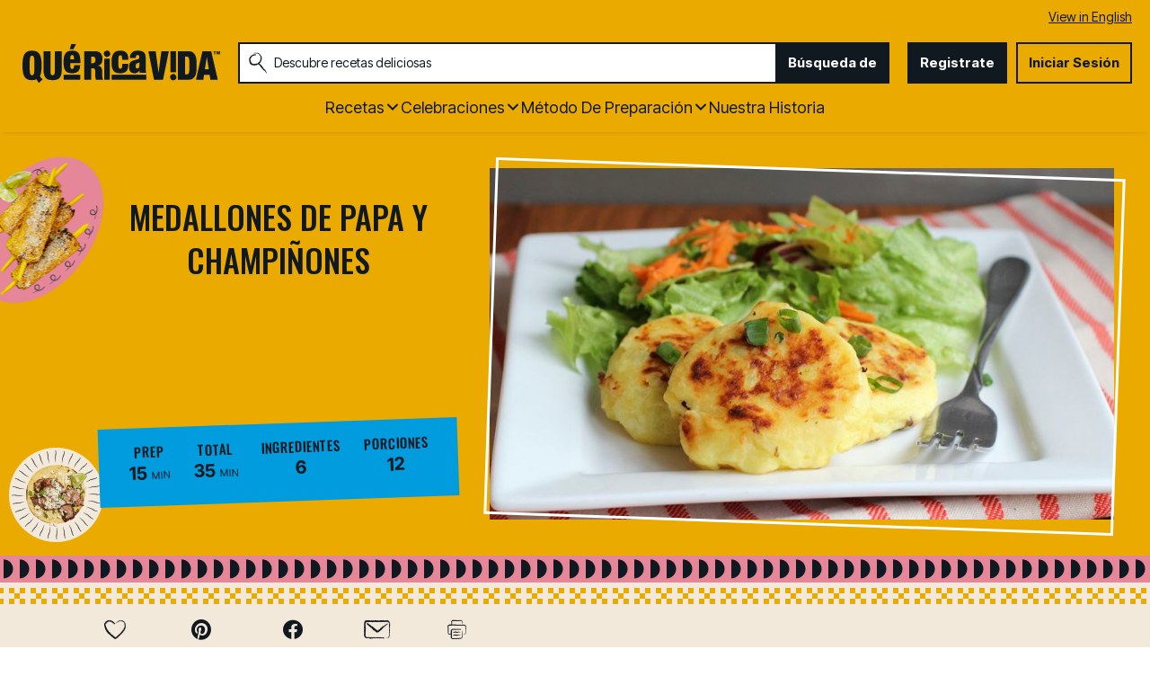

--- FILE ---
content_type: text/html; charset=utf-8
request_url: https://www.quericavida.com/recetas/medallones-de-papa-y-champinones/2a851ab3-5a23-41b7-b33e-08a92d4145b2
body_size: 27674
content:
<!DOCTYPE html>
<html lang="es" class="es">
<head>
    <title>Receta de Medallones de Papa y Champi&#241;ones | QueRicaVida.com</title>
    <meta charset="utf-8" />


<meta name='viewport' content='width=device-width, initial-scale=1'><meta property='og:site_name' content='QueRicaVida.com'><meta property='og:url' content='https://www.quericavida.com/recetas/medallones-de-papa-y-champinones/2a851ab3-5a23-41b7-b33e-08a92d4145b2'><meta property='og:title' content='Medallones de Papa y Champiñones'><meta property='og:description' content='Los medallones de papa y champi&#241;ones en nuestra casa est&#225;n en la categor&#237;a de “comidas favoritas” ya que a todos nos encantan. Por eso, los preparamos con frecuencia, siempre servidos junto a una abundante y variada ensalada verde.

Estos medallones son un aliado listo para salir de apuros cuando m&#225;s se necesite. Normalmente, hago el doble de la receta y mantengo una reserva en el congelador. As&#237;, cuando el hambre apremia, acompa&#241;ada de falta de tiempo, pongo unos en el horno, preparo una ensalada y &#161;listo!'><meta property='og:image' content='https://mojo.generalmills.com/api/public/content/VxXQYZTysEuot3Dli9Au_w_gmi_hi_res_jpeg.jpeg?v=60a0740d&t=16e3ce250f244648bef28c5949fb99ff'><meta property='og:type' content='article'><meta property='gmi:topics' content='Bake, Snack, Appetizer, Baking Pan, Fritters & Fries, Savory, DAP, Mushroom, Potato, Marketing, Vegetable'><meta property='fb:app_id' content='788770504553520'><meta property='twitter:card' content='summary'><meta property='onespot:page-type' content='Recipe'><meta name='description' content='Los medallones de papa y champi&#241;ones en nuestra casa est&#225;n en la categor&#237;a de “comidas favoritas” ya que a todos nos encantan. Por eso, los preparamos con'>    <link rel="canonical" href="https://www.quericavida.com/recetas/medallones-de-papa-y-champinones/2a851ab3-5a23-41b7-b33e-08a92d4145b2" />
<link rel="alternate" hreflang="en" href="https://www.quericavida.com/recipes/mushroom-and-potato-patties/2a851ab3-5a23-41b7-b33e-08a92d4145b2" /><link rel="alternate" hreflang="es" href="https://www.quericavida.com/recetas/medallones-de-papa-y-champinones/2a851ab3-5a23-41b7-b33e-08a92d4145b2" />    <script type="application/ld+json">{"@type":"Recipe","@context":"http://schema.org/","name":"Medallones de Papa y Champiñones","keywords":"medallones de papa y champiñones","recipeCategory":"Snack","image":"https://mojo.generalmills.com/api/public/content/VxXQYZTysEuot3Dli9Au_w_gmi_hi_res_jpeg.jpeg?v=60a0740d&t=4175b88ddda74325be35215135901532","description":"Los medallones de papa y champiñones en nuestra casa están en la categoría de “comidas favoritas” ya que a todos nos encantan. Por eso, los preparamos con frecuencia, siempre servidos junto a una abundante y variada ensalada verde.\n\nEstos medallones son un aliado listo para salir de apuros cuando más se necesite. Normalmente, hago el doble de la receta y mantengo una reserva en el congelador. Así, cuando el hambre apremia, acompañada de falta de tiempo, pongo unos en el horno, preparo una ensalada y ¡listo!","recipeIngredient":["1/4  de libra de papa pelada","2  huevos batidos","  Sal y pimienta al gusto","2  cucharadas de aceite de oliva","1  taza de champiñones Portobello picados","  Aceite en spray para cocinar"],"totalTime":"PT0H35M","prepTime":"PT0H15M","recipeYield":"12","author":{"@type":"Person","name":"Erica Dinho"},"recipeInstructions":[{"@type":"HowToStep","text":"Precalienta el horno a 375° F. "},{"@type":"HowToStep","text":"En una olla con agua cocina las papas durante 15 minutos o hasta que estén blandas. Escúrralas, prénsalas e incorpora los huevos batidos, sal y pimienta."},{"@type":"HowToStep","text":"Mientras tanto, sofríe los champiñones durante tres minutos. "},{"@type":"HowToStep","text":"Cuando todo esté frío y manejable forma bolitas con la mezcla de papa. En el centro de la bolita, pon un poco de la mezcla de los champiñones sofritos, forma medallones cerrando los champiñones con la mezcla papa. "},{"@type":"HowToStep","text":"Forma los medallones y ponlos en una bandeja engrasada con aceite en spray."},{"@type":"HowToStep","text":"Hornea por 15 minutos, volteándolos a mitad de la cocción."}],"mainEntity":[],"nutrition":{"@type":"NutritionInformation","servingSize":"1 Porción"},"dateCreated":"2017-02-13T00:00:00.00-06:00"}</script><script type="application/ld+json">Missing Information</script><script type="text/javascript">GeneralMills = window.GeneralMills || {}; GeneralMills.ContentMetadata = {"contentId":"2a851ab3-5a23-41b7-b33e-08a92d4145b2","contentType":"Recipe","title":"Medallones de Papa y Champiñones","description":"Los medallones de papa y champiñones en nuestra casa están en la categoría de “comidas favoritas” ya que a todos nos encantan. Por eso, los preparamos con frecuencia, siempre servidos junto a una abundante y variada ensalada verde.\n\nEstos medallones son un aliado listo para salir de apuros cuando más se necesite. Normalmente, hago el doble de la receta y mantengo una reserva en el congelador. Así, cuando el hambre apremia, acompañada de falta de tiempo, pongo unos en el horno, preparo una ensalada y ¡listo!","pageUrl":"https://www.quericavida.com/recetas/medallones-de-papa-y-champinones/2a851ab3-5a23-41b7-b33e-08a92d4145b2","imageUrl":"https://mojo.generalmills.com/api/public/content/VxXQYZTysEuot3Dli9Au_w_gmi_hi_res_jpeg.jpeg?v=60a0740d&t=16e3ce250f244648bef28c5949fb99ff","averageRating":0.0,"reviewCount":0};</script>
    <script>(function () {var snakeCaseRegEx = function(s){return s.replace(/\W+/g, ' ').split(/ |\B(?=[A-Z])/).map(word => word.toLowerCase()).join('_');};var convertToSnakeCase = function(d) {var newObj = {};Object.keys(d).forEach(function(key){if (key == 'EventType') {newObj['event'] = snakeCaseRegEx(d[key]);} else {var value = d[key];key = snakeCaseRegEx(key);newObj[key] = value;}});return newObj};window.dataLayer = window.dataLayer || [];window.utag_data = {"ContentId":"2a851ab3-5a23-41b7-b33e-08a92d4145b2","ContentType":"Recipe","Language":"es","ContentTitle":"Medallones de Papa y Champiñones","SearchRelevancyScore":"65","AverageRating":"0","RatingCount":"0","ReviewCount":"0","PublishDate":"02/13/2017","SeoModifiedDate":"02/14/2017","Author":"Erica Dinho","EnhancedContent":"not_enhanced","UpdateType":"updated","MetadataLabel":["Prep Method","Meal Type","Meal Type","Cookware","Dish Type","Flavor","Theme","Key Ingredient","Key Ingredient","Theme","Key Ingredient"],"MetadataValue":["Bake","Snack","Appetizer","Baking Pan","Fritters & Fries","Savory","DAP","Mushroom","Potato","Marketing","Vegetable"],"RecordType":"Recipe","PrepTime":"15 min","TotalTime":"35 min","NumberOfServings":"12","IsMemberGenerated":"false","IngredientBase":["Potato","egg","salt and pepper","olive oil","portobello mushroom","Cooking Spray"],"PageName":"","PageType":"Content","UserStatus":"Anonymous"};dataLayer.push(convertToSnakeCase(window.utag_data));GeneralMills = window.GeneralMills || {};GeneralMills.Analytics = GeneralMills.Analytics || {};GeneralMills.Analytics.raiseEvent = function(d) {dataLayer.push(convertToSnakeCase(d));};})();</script><script>(function(w, d, s, l, i){w[l]=w[l]||[];w[l].push({'gtm.start':new Date().getTime(),event:'gtm.js'});var f = d.getElementsByTagName(s)[0],j = d.createElement(s), dl = l != 'dataLayer' ? '&l=' + l : ''; j.async=true;j.src='https://www.googletagmanager.com/gtm.js?id='+i+dl;f.parentNode.insertBefore(j, f);})(window, document,'script','dataLayer','GTM-MDG8K3M');</script><script type="text/javascript">(function() {  GeneralMills = window.GeneralMills || {}; GeneralMills.getGlobalSetting = function(key) {  var config = {"isSearchEngineRequest":false,"userPrivacy_CookieExists":false,"userPrivacy_AnalyticsEnabled":true,"userPrivacy_FunctionalEnabled":true,"userPrivacy_TargetingEnabled":true}; return config[key]; }; })();</script><!-- DCI be9b1e22-6dbe-45dd-b586-32cba77d6c22 -->
<meta name="ahrefs-site-verification" content="d5491e4167eeec150131637f2625b7255f95dbca17f9a4740ba5c8ae9f9a340f">

    <style>
/* DCI ca8a1442-491d-4a0a-a198-2784aab769b1 */
.search-box-container input {
  color: #333;
}
</style>
<script>
/* DCI 4481281e-cccb-4f74-b542-df19bfe418eb */
window.SearchTrackingInfo = window.SearchTrackingInfo || {};
</script>

<link href="/dist/QRV/global.b68ff51733e5c4485bd496f7fa1c7ef9.css" rel="stylesheet"><link href="/dist/QRV/rdp.614b2c935164c4eebbc820f34d40dbfe.css" rel="stylesheet"><link rel="preload" href="/dist/QRV/main.3e5d6260e4d2e964568e05ab8eec899b.bundle.js" as="script"/><link rel="preload" href="/dist/QRV/global.b68ff51733e5c4485bd496f7fa1c7ef9.bundle.js" as="script"/><link rel="preload" href="/dist/QRV/rdp.614b2c935164c4eebbc820f34d40dbfe.bundle.js" as="script"/><link rel="preload" as="style" href="/dist/QRV/global.b68ff51733e5c4485bd496f7fa1c7ef9.async.css" onload="this.onload=null;this.rel='stylesheet';"><link rel="preload" as="style" href="/dist/QRV/rdp.614b2c935164c4eebbc820f34d40dbfe.async.css" onload="this.onload=null;this.rel='stylesheet';"></head>
<body class="">
    <div class="topOfBody"></div>
    <style>
/* DCI 25827d44-6174-4952-b328-a15f8b64867a */
.contentBuilder .dynamicBlock .blockAnchor:before {
  margin-top: -20px;
  height: 20px;
}
@media (min-width:1000px){
.contentBuilder .dynamicBlock .tableOfContents ~ .blockAnchor:before {
  margin-top: -130px;
  height: 130px;
}
}

/* DCI 4ed85870-e1e9-4852-8f87-aad3182e782f */
.recipeDetail .rdpTips li.tip:before {
    display: none;
}
</style>
<script>
/* DCI fd80431a-68fe-4203-a12d-c52b32459cc7 */
(function(){ window.reg= { userRegistration: {} } })();
</script>

    


<script type="text/javascript"/>
(function() {
	 document.addEventListener('DOMContentLoaded', function() {
	 var componentMetadata = JSON.parse('\x7b\x22componentName\x22\x3a\x22OneTrust_677e3848-4da9-4e44-bc3f-3a7027536a7c\x22,\x22deferOptions\x22\x3a\x7b\x22deferComponent\x22\x3atrue,\x22deferType\x22\x3a\x22Simple\x22,\x22deferId\x22\x3a\x22r27edfb7d689b41ec9d31088f0061bf67\x22,\x22deferredContainerId\x22\x3anull,\x22deferredContainerView\x22\x3a\x22OneTrust\x22\x7d,\x22viewName\x22\x3a\x22OneTrust\x22\x7d');
		 var configuration = {"domainId":"59872a68-8066-495c-b93c-0f9cac75e566","isMultilingual":true};
		 var moduleName = 'oneTrust';
		 var isVueModule = false;
		 GeneralMills.PandoSites.RegisterControlInstance(moduleName, configuration, componentMetadata, isVueModule)
});
})();
</script>

<a href="#content" class="skipToContentLink">Saltar al Contenido</a>

<div class="adhesiveAdSpacing"></div>
<div class="adhesiveAd">
    
</div>


<header>
    <section class="language" id="LanguageToggle">
    <div class="languageContainer">
            <a href="/recipes/mushroom-and-potato-patties/2a851ab3-5a23-41b7-b33e-08a92d4145b2?sc_lang=en">View in English</a>
    </div>
</section>


    <div class="headerContainer">
        <div class="logoContainer">
    <a href="/" title="" class="headerLogo"></a>
</div>

        <div class="headerSearch">
            <div class="searchBoxContainer search clearfix" id=rd3033b34d49445c3988ebceb2f9edd0e data-deferId=rd3033b34d49445c3988ebceb2f9edd0e
     @keydown.enter="searchEnter"
     @keydown.esc="searchClose"
     @keyup.down="searchListDown"
     @keyup.up="searchListUp"
     @focusout="searchBlur">

    <div class="searchTermContainer">
        <input class="searchInput" @focus="searchFocus" v-model="searchInput"
               placeholder="Descubre recetas deliciosas "
               aria-label="Descubre recetas deliciosas "
               aria-controls="searchHintList"
               aria-autocomplete="list"
               role="combobox"
               aria-haspopup="listbox"
               :aria-expanded="searchFocused">

        <div v-cloak>
            <button class="clearInputButton iconHollowClose"
                    v-if="showClearButton"
                    aria-label=""
                    @click="clearSearchInput"></button>
        </div>
    </div>


    <div class="searchHintContainer">
        <component :is="searchHintsComponent"
                   :searchterm="searchInput"
                   :config="config"
                   :selected="hintListIndex"
                   @reset-hints="resetHints"
                   role="listbox"
                   id="searchHintList"></component>
    </div>

    <button type="button" class="searchLinkButton searchTermFilter" @click="searchClick">B&#250;squeda de</button>
</div>
<script type="text/javascript"/>
(function() {
	 document.addEventListener('DOMContentLoaded', function() {
	 var componentMetadata = JSON.parse('\x7b\x22componentName\x22\x3a\x22SearchBox_677e3848-4da9-4e44-bc3f-3a7027536a7c\x22,\x22deferOptions\x22\x3a\x7b\x22deferComponent\x22\x3afalse,\x22deferType\x22\x3a\x22None\x22,\x22deferId\x22\x3a\x22rd3033b34d49445c3988ebceb2f9edd0e\x22,\x22deferredContainerId\x22\x3anull,\x22deferredContainerView\x22\x3anull\x7d,\x22viewName\x22\x3a\x22SearchBox\x22\x7d');
		 var configuration = {"settings":{"searchDefaultText":"Descubre recetas deliciosas ","searchProcessingMessage":"Espera..","searchLinkButtonText":"","searchLinkButtonToolTip":"Búsqueda de","headerSearchBoxTitle":"Búsqueda de","searchBoxTitle":"","autocompleteSearchPath":"/busca","autocompleteSuggestionLimit":10,"minimumSearchHintCharacters":3,"language":"es","id":"c2fe5d2a-dff5-4ee7-9094-6e5fa40e6e3e","enableSearchTerms":true,"contentTypeFilter":"","dataSourceId":"c403192a-9c07-44b1-913d-b9f7e2fed876","showResultsByContentType":false,"clearButtonText":""}};
		 var moduleName = 'searchBox';
		 var isVueModule = true;
		 GeneralMills.PandoSites.RegisterControlInstance(moduleName, configuration, componentMetadata, isVueModule)
});
})();
</script>
        </div>

        <div id=rc831de4478c64128b13eaf6cd7f2e641 data-deferId=rc831de4478c64128b13eaf6cd7f2e641 class="userLinks">
        <div class="headerAnonymous">
            <ul class="headerLogin">
                <li>
                    <a class="signUpButton" href="/user-profile/register?returnUrl=%2frecetas%2fmedallones-de-papa-y-champinones%2f2a851ab3-5a23-41b7-b33e-08a92d4145b2&isRegistrationFirstStep=true&esrc=4321&RegAction=HEADERJOINNOW ">
                        Registrate
                    </a>
                </li>
                <li>
                    <a class="logInButton" href="/user-profile/login?returnUrl=%2frecetas%2fmedallones-de-papa-y-champinones%2f2a851ab3-5a23-41b7-b33e-08a92d4145b2&isRegistrationFirstStep=false&esrc=1234&RegAction=HEADERLOGIN ">
                        Iniciar Sesi&#243;n
                    </a>
                </li>
            </ul>
        </div>
</div>
<script type="text/javascript"/>
(function() {
	 document.addEventListener('DOMContentLoaded', function() {
	 var componentMetadata = JSON.parse('\x7b\x22componentName\x22\x3a\x22UserLinks_677e3848-4da9-4e44-bc3f-3a7027536a7c\x22,\x22deferOptions\x22\x3a\x7b\x22deferComponent\x22\x3afalse,\x22deferType\x22\x3a\x22None\x22,\x22deferId\x22\x3a\x22rc831de4478c64128b13eaf6cd7f2e641\x22,\x22deferredContainerId\x22\x3anull,\x22deferredContainerView\x22\x3anull\x7d,\x22viewName\x22\x3a\x22UserLinks\x22\x7d');
		 var configuration = {"isKnown":false,"favoritesCount":-1,"joinNowText":"Registrate","joinNowEsrcCode":"4321","joinNowRegAction":"HEADERJOINNOW","loginText":"Iniciar Sesión","loginEsrcCode":"1234","loginRegAction":"HEADERLOGIN","myAccountText":"Mi Cuenta","settingsText":"Ajustes","logOutText":"Cerrar Sesión","returnUrl":"%2frecetas%2fmedallones-de-papa-y-champinones%2f2a851ab3-5a23-41b7-b33e-08a92d4145b2","anonFavoriteQuery":""};
		 var moduleName = 'userLinks';
		 var isVueModule = true;
		 GeneralMills.PandoSites.RegisterControlInstance(moduleName, configuration, componentMetadata, isVueModule)
});
})();
</script>

        <a class="simpleNavToggle"><span>Menu</span></a>
    </div>
    
    <div class="navigationContainer">
        
<nav id=r804c089cbb4847d78e4123d74654df26 data-deferId=r804c089cbb4847d78e4123d74654df26 class="targetedNavigation" aria-label="Main Navigation">
    <ul class="levelOneItems">
            <li class=" withChildren">
                <a class="mainLink" href="/recetas">Recetas</a>

                    <div id="subNav_0" class="subNavDisplay">
                                <div class="listSection">
            <ul class="levelTwoItems">
                    <li>
                            <span class="listHeading">Favoritos</span>
                        <ul class="levelThreeItems">
                                <li>
                                    <a href="/recetas/dinner/tacos" data-position="Recetas | Favoritos">Tacos</a>
                                </li>
                                <li>
                                    <a href="/recetas/dinner/empanadas" data-position="Recetas | Favoritos">Empanadas</a>
                                </li>
                        </ul>
                    </li>
            </ul>
        </div>

                                <div class="subNavSection">
            <ul class="levelTwoItems">
                    <li>
                            <a class="listHeading" href="/recetas/breakfast" data-position="Recetas">Desayuno </a>
                        <ul class="levelThreeItems">
                        </ul>
                    </li>
                    <li>
                            <a class="listHeading" href="/recetas/brunch" data-position="Recetas">Brunch</a>
                        <ul class="levelThreeItems">
                        </ul>
                    </li>
                    <li>
                            <a class="listHeading" href="/recetas/lunch" data-position="Recetas">Almuerzo</a>
                        <ul class="levelThreeItems">
                        </ul>
                    </li>
                    <li>
                            <a class="listHeading" href="/recetas/dinner" data-position="Recetas">Cena</a>
                        <ul class="levelThreeItems">
                        </ul>
                    </li>
                    <li>
                            <a class="listHeading" href="/recetas/appetizers" data-position="Recetas">Aperitivos</a>
                        <ul class="levelThreeItems">
                        </ul>
                    </li>
                    <li>
                            <a class="listHeading" href="/recetas/snacks" data-position="Recetas">Merienda</a>
                        <ul class="levelThreeItems">
                        </ul>
                    </li>
                    <li>
                            <a class="listHeading" href="/recetas/dessert" data-position="Recetas">Postres</a>
                        <ul class="levelThreeItems">
                        </ul>
                    </li>
                    <li>
                            <a class="listHeading" href="/recetas/drinks" data-position="Recetas">Bebidas</a>
                        <ul class="levelThreeItems">
                        </ul>
                    </li>
                    <li>
                            <a class="listHeading" href="/recetas" data-position="Recetas">Ver todas las recetas</a>
                        <ul class="levelThreeItems">
                        </ul>
                    </li>
            </ul>
        </div>

                    </div>
            </li>
            <li class=" withChildren">
                <a class="mainLink" href="/celebrations">Celebraciones</a>

                    <div id="subNav_1" class="subNavDisplay">
                        
                                <div class="subNavSection">
            <ul class="levelTwoItems">
                    <li>
                            <a class="listHeading" href="/celebrations/traditional-easter-recipes-with-a-latin-twist?sc_lang=es" data-position="Celebraciones">Pascua </a>
                        <ul class="levelThreeItems">
                        </ul>
                    </li>
                    <li>
                            <a class="listHeading" href="/celebrations/celebrate-amor-with-these-valentines-day-recipes?sc_lang=es" data-position="Celebraciones">D&#237;a de San Valent&#237;n</a>
                        <ul class="levelThreeItems">
                        </ul>
                    </li>
                    <li>
                            <a class="listHeading" href="/celebrations/latin-new-years-menu-ideas?sc_lang=es" data-position="Celebraciones">A&#241;o Nuevo</a>
                        <ul class="levelThreeItems">
                        </ul>
                    </li>
                    <li>
                            <a class="listHeading" href="/celebrations/christmas?sc_lang=es" data-position="Celebraciones">Navide&#241;as</a>
                        <ul class="levelThreeItems">
                        </ul>
                    </li>
                    <li>
                            <a class="listHeading" href="/celebrations/thanksgiving" data-position="Celebraciones">D&#237;a Acci&#243;n de Gracias</a>
                        <ul class="levelThreeItems">
                        </ul>
                    </li>
                    <li>
                            <a class="listHeading" href="/celebrations/4th-of-july/recipes-to-make-your-4th-of-july-sizzle" data-position="Celebraciones">4 de Julio</a>
                        <ul class="levelThreeItems">
                        </ul>
                    </li>
                    <li>
                            <a class="listHeading" href="/celebrations/fathers-day" data-position="Celebraciones">D&#237;a del Padre</a>
                        <ul class="levelThreeItems">
                        </ul>
                    </li>
                    <li>
                            <a class="listHeading" href="/celebrations/mothers-day-menu-ideas-to-show-the-love?sc_lang=es" data-position="Celebraciones"> DIA DE LAS MADRES</a>
                        <ul class="levelThreeItems">
                        </ul>
                    </li>
                    <li>
                            <a class="listHeading" href="/celebrations/ways-to-celebrate-with-birthday-foods?sc_lang=es" data-position="Celebraciones">Cumplea&#241;os</a>
                        <ul class="levelThreeItems">
                        </ul>
                    </li>
                    <li>
                            <a class="listHeading" href="/celebrations" data-position="Celebraciones">Ver todas las recetas de celebraciones</a>
                        <ul class="levelThreeItems">
                        </ul>
                    </li>
            </ul>
        </div>

                    </div>
            </li>
            <li class=" withChildren">
                <a class="mainLink" href="/recetas">M&#233;todo de Preparaci&#243;n</a>

                    <div id="subNav_2" class="subNavDisplay">
                        
                                <div class="subNavSection">
            <ul class="levelTwoItems">
                    <li>
                            <a class="listHeading" href="/recetas/prep-method/oven-recipes" data-position="M&#233;todo de Preparaci&#243;n">Las Recetas de Horno</a>
                        <ul class="levelThreeItems">
                        </ul>
                    </li>
                    <li>
                            <a class="listHeading" href="/recetas/prep-method/stove-top-recipes" data-position="M&#233;todo de Preparaci&#243;n">Cositas Ricas para Cocinar en la Estufa</a>
                        <ul class="levelThreeItems">
                        </ul>
                    </li>
                    <li>
                            <a class="listHeading" href="/recetas/prep-method/grill-recipes" data-position="M&#233;todo de Preparaci&#243;n">Recetas para Hacer Parrilladas</a>
                        <ul class="levelThreeItems">
                        </ul>
                    </li>
                    <li>
                            <a class="listHeading" href="/recetas/prep-method/slow-cooker-recipes" data-position="M&#233;todo de Preparaci&#243;n">Recetas para Olla de Lento Cocimiento</a>
                        <ul class="levelThreeItems">
                        </ul>
                    </li>
                    <li>
                            <a class="listHeading" href="/recetas/prep-method/deep-fryer-recipes" data-position="M&#233;todo de Preparaci&#243;n">RECETAS PARA TU FREIDORA</a>
                        <ul class="levelThreeItems">
                        </ul>
                    </li>
                    <li>
                            <a class="listHeading" href="/recetas/prep-method/chill-dishes-for-easy-food-prep" data-position="M&#233;todo de Preparaci&#243;n">Platos Frios</a>
                        <ul class="levelThreeItems">
                        </ul>
                    </li>
            </ul>
        </div>

                    </div>
            </li>
            <li class="">
                <a class="mainLink" href="/about-que-rica-vida">Nuestra Historia</a>

            </li>
    </ul>
</nav>

<script type="text/javascript"/>
(function() {
	 document.addEventListener('DOMContentLoaded', function() {
	 var componentMetadata = JSON.parse('\x7b\x22componentName\x22\x3a\x22TargetedNavigation_677e3848-4da9-4e44-bc3f-3a7027536a7c\x22,\x22deferOptions\x22\x3a\x7b\x22deferComponent\x22\x3afalse,\x22deferType\x22\x3a\x22None\x22,\x22deferId\x22\x3a\x22r804c089cbb4847d78e4123d74654df26\x22,\x22deferredContainerId\x22\x3anull,\x22deferredContainerView\x22\x3anull\x7d,\x22viewName\x22\x3a\x22TargetedNavigation\x22\x7d');
		 var configuration = {};
		 var moduleName = 'targetedNav';
		 var isVueModule = false;
		 GeneralMills.PandoSites.RegisterControlInstance(moduleName, configuration, componentMetadata, isVueModule)
});
})();
</script>
    </div>
</header>
<div class="pageContainer">
    
    <section id="content" class="mainContainer">
        
        <div class="poc recipeDetail">
    
    <div class="preColumns">
        
        <div class="preColumnsContainer">
            <div class="recipeCardBackground"></div>
            <div class="topLeft">
                
                <h1 class="rdpTitle">Medallones de Papa y Champi&#241;ones</h1>
                <div class="reviewSummary">
                    
                </div>
            </div>

            <div class="inlineActionToolbarMobile">
                <div id=r5cf9742a32e047119e0f514fca17ce37 data-deferId=r5cf9742a32e047119e0f514fca17ce37>
        <div class="actionToolbar recipeDetailActionToolbarInline noFloatingBox">
            <ul class="atButtons atButtonsPrimary">
                    <li class="bm-seq0 bt-seq0 bd-hidden">
                        <component is="Favorite"
                                   type="button"
                                   class="atButton atButtonFavorite"
                                   :class="buttonClasses['7afecfa7-bc45-4d51-92b1-30965f6b14f5']"
                                   :button="buttons['7afecfa7-bc45-4d51-92b1-30965f6b14f5']"
                                   toolbar-name="RDPToolbarBODY"
                                   :page-attributes="pageAttributes"
                                   :user-settings="userSettings"
                                   :recaptcha-public-key="'6LcTACgUAAAAAI1buD0wwEbZ8rlA4Etz0zY745LR'"
                                                                      @set-modal="setModalComponent"
                                   @set-button-class="setButtonClass">

                                <div class="atbName">Guardar</div>
                        </component>
                    </li>
                    <li class="bm-seq1 bt-seq1 bd-hidden">
                        <component is="Social"
                                   type="button"
                                   class="atButton atButtonPinterest"
                                   :class="buttonClasses['b3f66337-803c-4d9a-bf8e-5c02674d1472']"
                                   :button="buttons['b3f66337-803c-4d9a-bf8e-5c02674d1472']"
                                   toolbar-name="RDPToolbarBODY"
                                   :page-attributes="pageAttributes"
                                   :user-settings="userSettings"
                                   :recaptcha-public-key="'6LcTACgUAAAAAI1buD0wwEbZ8rlA4Etz0zY745LR'"
                                     aria-label="Pinterest"                                     @set-modal="setModalComponent"
                                   @set-button-class="setButtonClass">

                        </component>
                    </li>
                    <li class="bm-seq2 bt-seq2 bd-hidden">
                        <component is="Social"
                                   type="button"
                                   class="atButton atButtonFacebook"
                                   :class="buttonClasses['45901d98-924a-4765-aa5d-fa7620036adc']"
                                   :button="buttons['45901d98-924a-4765-aa5d-fa7620036adc']"
                                   toolbar-name="RDPToolbarBODY"
                                   :page-attributes="pageAttributes"
                                   :user-settings="userSettings"
                                   :recaptcha-public-key="'6LcTACgUAAAAAI1buD0wwEbZ8rlA4Etz0zY745LR'"
                                     aria-label="Facebook"                                     @set-modal="setModalComponent"
                                   @set-button-class="setButtonClass">

                        </component>
                    </li>
                    <li class="bm-seq3 bt-seq3 bd-hidden">
                        <component is="Email"
                                   type="button"
                                   class="atButton atButtonEmail"
                                   :class="buttonClasses['eb0c9940-8f99-4487-930c-1ba646a484a4']"
                                   :button="buttons['eb0c9940-8f99-4487-930c-1ba646a484a4']"
                                   toolbar-name="RDPToolbarBODY"
                                   :page-attributes="pageAttributes"
                                   :user-settings="userSettings"
                                   :recaptcha-public-key="'6LcTACgUAAAAAI1buD0wwEbZ8rlA4Etz0zY745LR'"
                                     aria-label="Enviar"                                     @set-modal="setModalComponent"
                                   @set-button-class="setButtonClass">

                        </component>
                    </li>
            </ul>
        </div>
    <component v-bind:is="modalComponent"
               v-bind:settings="modalSettings"
               v-bind:is-visible="isModalVisible"
               v-on:close="hideModal"
               @set-modal="setModalComponent">
    </component>
</div>


<script type="text/javascript"/>
(function() {
	 document.addEventListener('DOMContentLoaded', function() {
	 var componentMetadata = JSON.parse('\x7b\x22componentName\x22\x3a\x22ActionToolbar_a6806340-dbde-407a-8379-2904a43e5aa9\x22,\x22deferOptions\x22\x3a\x7b\x22deferComponent\x22\x3afalse,\x22deferType\x22\x3a\x22None\x22,\x22deferId\x22\x3a\x22r5cf9742a32e047119e0f514fca17ce37\x22,\x22deferredContainerId\x22\x3a\x22\x2fmain\x2finlineActionToolbarMobile\x22,\x22deferredContainerView\x22\x3anull\x7d,\x22viewName\x22\x3a\x22ActionToolbar\x22\x7d');
		 var configuration = {"contentId":"2a851ab3-5a23-41b7-b33e-08a92d4145b2","toolbarSettings":{"id":"a6806340-dbde-407a-8379-2904a43e5aa9","registrationUrl":"/GMI/CoreSites/QRV/Home/register/reg-fp","regAction":"FAVORITE","eSourceCode":11275,"namePassedToEvents":"RDPToolbarBODY","buttons":[{"addFavoriteErrorMessage":"Perdón, algo salió mal. Guarde de nuevo.","removeFavoriteErrorMessage":"Se produjo un error al eliminar de favoritos","registrationUrl":"/GMI/CoreSites/QRV/Home/register/reg-fp","regAction":"FAVORITE","eSourceCode":11275,"isCurrentUserAnonymous":false,"isFavoriteItem":false,"id":"7afecfa7-bc45-4d51-92b1-30965f6b14f5","allowedForAnonymousUsers":false,"type":"Favorite","displayName":"Guardar","toggleDisplayName":"Guardado","namePassedToEvents":"Favorite","cssClassName":"atButtonFavorite","privacyOptOutMessage":"","showPrivacyOptOutMessage":false},{"providerName":"pinterest","providerNamePassedToEvents":"Pinterest","shareUrlFormat":"//pinterest.com/pin/create/link/?url={0}","id":"b3f66337-803c-4d9a-bf8e-5c02674d1472","allowedForAnonymousUsers":true,"type":"Social","displayName":"Pinterest","toggleDisplayName":"","namePassedToEvents":"PinterestButton","cssClassName":"atButtonPinterest","privacyOptOutMessage":"","showPrivacyOptOutMessage":false},{"providerName":"facebook","providerNamePassedToEvents":"Facebook","shareUrlFormat":"//facebook.com/sharer/sharer.php?u={0}","id":"45901d98-924a-4765-aa5d-fa7620036adc","allowedForAnonymousUsers":true,"type":"Social","displayName":"Facebook","toggleDisplayName":"","namePassedToEvents":"Facebook","cssClassName":"atButtonFacebook","privacyOptOutMessage":"","showPrivacyOptOutMessage":false},{"templateId":"ea841d75-1f59-4aef-86f2-eaa9e6bc743d","dialogHeading":"Enviar Receta","emailCode":"QRV Recipe TAF ES","dialogSettings":{"cancelButtonText":"Canceler","copyToSenderLabel":"Enviar una copia a mi mismo","emailAddressesLabel":"* Dirección de correo electrónico","emailInstructionText":"Separe las direcciones de correo electrónico con comas","fromText":"De:","privacyPolicyText":"\u003cp\u003e©2026 General Mills, Inc.  Todos los derechos reservados. Esta información solo se utilizará para enviar un correo electrónico a su(s) amigo(s) y no se guardará. Por favor, lea nuestra \u003ca rel=\u0022noopener noreferrer\u0022 href=\u0022https://www.generalmills.com/privacy-security/us-spanish-privacy-policy\u0022 target=\u0022_blank\u0022\u003ePolítica de Privacidad\u003c/a\u003e.\u003c/p\u003e\n","requiredFieldText":"* Obligatorio","sendButtonText":"Enviar","senderEmailAddressLabel":"* Su dirección de correo electrónico","senderFirstNameLabel":"* Su nombre","sendToText":"Enviar a:"},"id":"eb0c9940-8f99-4487-930c-1ba646a484a4","allowedForAnonymousUsers":true,"type":"Email","displayName":"Enviar","toggleDisplayName":"","namePassedToEvents":"Email","cssClassName":"atButtonEmail","privacyOptOutMessage":"","showPrivacyOptOutMessage":false}],"isSticky":false},"userSettings":{"isCurrentUserAnonymous":true,"isFavoriteItem":false,"isAnonymousUserWithFavorites":false},"pageAttributes":{"url":"https%3a%2f%2fwww.quericavida.com%2frecetas%2fmedallones-de-papa-y-champinones%2f2a851ab3-5a23-41b7-b33e-08a92d4145b2","contentId":"2a851ab3-5a23-41b7-b33e-08a92d4145b2"},"recaptchaPublicKey":"6LcTACgUAAAAAI1buD0wwEbZ8rlA4Etz0zY745LR"};
		 var moduleName = 'actionToolbar';
		 var isVueModule = true;
		 GeneralMills.PandoSites.RegisterControlInstance(moduleName, configuration, componentMetadata, isVueModule)
});
})();
</script>
            </div>

            <div class="rdpImageContainer">
                <picture class="rdpImage">
    <source media="(min-width: 767px)" srcset="https://mojo.generalmills.com/api/public/content/VxXQYZTysEuot3Dli9Au_w_gmi_hi_res_jpeg.jpeg?v=60a0740d&t=16e3ce250f244648bef28c5949fb99ff">
    <source media="(min-width: 500px)" srcset="https://mojo.generalmills.com/api/public/content/VxXQYZTysEuot3Dli9Au_w_gmi_hi_res_jpeg.jpeg?v=60a0740d&t=9df44d78ea5c47f98018cc1578c6de79">
    <source media="(min-width: 0px)" srcset="https://mojo.generalmills.com/api/public/content/VxXQYZTysEuot3Dli9Au_w_gmi_hi_res_jpeg.jpeg?v=60a0740d&t=4175b88ddda74325be35215135901532">
    <img src="https://mojo.generalmills.com/api/public/content/VxXQYZTysEuot3Dli9Au_w_gmi_hi_res_jpeg.jpeg?v=60a0740d&t=16e3ce250f244648bef28c5949fb99ff" alt="Medallones de Papa y Champi&#241;ones" aria-hidden="true" />
</picture>
            </div>

            <div class="rdpAttributes">
    <ul>
            <li class="attribute">
                <span class="attributeLabel">Prep</span>
                
                    <span class="attributeValue">
                        <span class="attributeValueText">15</span>
                            <span class="attributeValueLabel">min</span>
                    </span>
            </li>
            <li class="attribute">
                <span class="attributeLabel">Total</span>
                
                    <span class="attributeValue">
                        <span class="attributeValueText">35</span>
                            <span class="attributeValueLabel">min</span>
                    </span>
            </li>
            <li class="attribute">
                <span class="attributeLabel">Ingredientes</span>
                
                    <span class="attributeValue">
                        <span class="attributeValueText">6</span>
                    </span>
            </li>
            <li class="attribute">
                <span class="attributeLabel">Porciones</span>
                
                    <span class="attributeValue">
                        <span class="attributeValueText">12</span>
                    </span>
            </li>
    </ul>
</div>
        </div>
    </div>
    <div class="inlineActionToolbarDesktop">
        <div class="inlineContent">
            <div class="rdpBuyNowTop">
                <div class="rdpBuyNowLoading"></div>
                
            </div>
            <div class="actionToolbarContainer">
                <div id=r2f3e27e75a5643709e0395168137967c data-deferId=r2f3e27e75a5643709e0395168137967c>
        <div class="actionToolbar recipeDetailActionToolbarInline noFloatingBox">
            <ul class="atButtons atButtonsPrimary">
                    <li class="bm-hidden bt-hidden bd-seq0">
                        <component is="Favorite"
                                   type="button"
                                   class="atButton atButtonFavorite"
                                   :class="buttonClasses['934e729e-223e-4272-8b7c-b309e36ef116']"
                                   :button="buttons['934e729e-223e-4272-8b7c-b309e36ef116']"
                                   toolbar-name="RDPToolbarBODY"
                                   :page-attributes="pageAttributes"
                                   :user-settings="userSettings"
                                   :recaptcha-public-key="'6LcTACgUAAAAAI1buD0wwEbZ8rlA4Etz0zY745LR'"
                                                                      @set-modal="setModalComponent"
                                   @set-button-class="setButtonClass">

                                <div class="atbName">Guardar</div>
                        </component>
                    </li>
                    <li class="bm-hidden bt-hidden bd-seq1">
                        <component is="Social"
                                   type="button"
                                   class="atButton atButtonPinterest"
                                   :class="buttonClasses['89c3f5cf-5711-4d2b-b69c-311e58aa6e84']"
                                   :button="buttons['89c3f5cf-5711-4d2b-b69c-311e58aa6e84']"
                                   toolbar-name="RDPToolbarBODY"
                                   :page-attributes="pageAttributes"
                                   :user-settings="userSettings"
                                   :recaptcha-public-key="'6LcTACgUAAAAAI1buD0wwEbZ8rlA4Etz0zY745LR'"
                                                                      @set-modal="setModalComponent"
                                   @set-button-class="setButtonClass">

                                <div class="atbName">Pinterest</div>
                        </component>
                    </li>
                    <li class="bm-hidden bt-hidden bd-seq2">
                        <component is="Social"
                                   type="button"
                                   class="atButton atButtonFacebook"
                                   :class="buttonClasses['a0cdc3c5-b557-49d0-915c-c1f552cebdf8']"
                                   :button="buttons['a0cdc3c5-b557-49d0-915c-c1f552cebdf8']"
                                   toolbar-name="RDPToolbarBODY"
                                   :page-attributes="pageAttributes"
                                   :user-settings="userSettings"
                                   :recaptcha-public-key="'6LcTACgUAAAAAI1buD0wwEbZ8rlA4Etz0zY745LR'"
                                                                      @set-modal="setModalComponent"
                                   @set-button-class="setButtonClass">

                                <div class="atbName">Facebook</div>
                        </component>
                    </li>
                    <li class="bm-hidden bt-hidden bd-seq3">
                        <component is="Email"
                                   type="button"
                                   class="atButton atButtonEmail"
                                   :class="buttonClasses['617797a9-3b38-4823-909a-db294ced7312']"
                                   :button="buttons['617797a9-3b38-4823-909a-db294ced7312']"
                                   toolbar-name="RDPToolbarBODY"
                                   :page-attributes="pageAttributes"
                                   :user-settings="userSettings"
                                   :recaptcha-public-key="'6LcTACgUAAAAAI1buD0wwEbZ8rlA4Etz0zY745LR'"
                                                                      @set-modal="setModalComponent"
                                   @set-button-class="setButtonClass">

                                <div class="atbName">Enviar</div>
                        </component>
                    </li>
                    <li class="bm-hidden bt-hidden bd-seq4">
                        <component is="Print"
                                   type="button"
                                   class="atButton atButtonPrint"
                                   :class="buttonClasses['965f32de-4fef-42c2-acf8-5ba52afe25b9']"
                                   :button="buttons['965f32de-4fef-42c2-acf8-5ba52afe25b9']"
                                   toolbar-name="RDPToolbarBODY"
                                   :page-attributes="pageAttributes"
                                   :user-settings="userSettings"
                                   :recaptcha-public-key="'6LcTACgUAAAAAI1buD0wwEbZ8rlA4Etz0zY745LR'"
                                                                      @set-modal="setModalComponent"
                                   @set-button-class="setButtonClass">

                                <div class="atbName">Imprimir</div>
                        </component>
                    </li>
            </ul>
        </div>
    <component v-bind:is="modalComponent"
               v-bind:settings="modalSettings"
               v-bind:is-visible="isModalVisible"
               v-on:close="hideModal"
               @set-modal="setModalComponent">
    </component>
</div>


<script type="text/javascript"/>
(function() {
	 document.addEventListener('DOMContentLoaded', function() {
	 var componentMetadata = JSON.parse('\x7b\x22componentName\x22\x3a\x22ActionToolbar_39e2a04c-5df2-4d58-9542-99786fe553cc\x22,\x22deferOptions\x22\x3a\x7b\x22deferComponent\x22\x3afalse,\x22deferType\x22\x3a\x22None\x22,\x22deferId\x22\x3a\x22r2f3e27e75a5643709e0395168137967c\x22,\x22deferredContainerId\x22\x3a\x22\x2fmain\x2finlineActionToolbarDesktop\x22,\x22deferredContainerView\x22\x3anull\x7d,\x22viewName\x22\x3a\x22ActionToolbar\x22\x7d');
		 var configuration = {"contentId":"2a851ab3-5a23-41b7-b33e-08a92d4145b2","toolbarSettings":{"id":"39e2a04c-5df2-4d58-9542-99786fe553cc","registrationUrl":"/GMI/CoreSites/QRV/Home/register/reg-fp","regAction":"FAVORITE","eSourceCode":11275,"namePassedToEvents":"RDPToolbarBODY","buttons":[{"addFavoriteErrorMessage":"Perdón, algo salió mal. Guarde de nuevo.","removeFavoriteErrorMessage":"Se produjo un error al eliminar de favoritos","registrationUrl":"/GMI/CoreSites/QRV/Home/register/reg-fp","regAction":"FAVORITE","eSourceCode":11275,"isCurrentUserAnonymous":false,"isFavoriteItem":false,"id":"934e729e-223e-4272-8b7c-b309e36ef116","allowedForAnonymousUsers":false,"type":"Favorite","displayName":"Guardar","toggleDisplayName":"Guardado","namePassedToEvents":"FavoriteButton","cssClassName":"atButtonFavorite","privacyOptOutMessage":"","showPrivacyOptOutMessage":false},{"providerName":"pinterest","providerNamePassedToEvents":"Pinterest","shareUrlFormat":"//pinterest.com/pin/create/link/?url={0}","id":"89c3f5cf-5711-4d2b-b69c-311e58aa6e84","allowedForAnonymousUsers":true,"type":"Social","displayName":"Pinterest","toggleDisplayName":"","namePassedToEvents":"PinterestButton","cssClassName":"atButtonPinterest","privacyOptOutMessage":"","showPrivacyOptOutMessage":false},{"providerName":"facebook","providerNamePassedToEvents":"Facebook","shareUrlFormat":"//facebook.com/sharer/sharer.php?u={0}","id":"a0cdc3c5-b557-49d0-915c-c1f552cebdf8","allowedForAnonymousUsers":true,"type":"Social","displayName":"Facebook","toggleDisplayName":"","namePassedToEvents":"FacebookButton","cssClassName":"atButtonFacebook","privacyCategories":[2,3,4],"privacyOptOutMessage":"\u003cdiv class=\u0027privacyMessage\u0027\u003e\n\u003ch3\u003eThis feature is not available with your current cookie settings.\u003c/h3\u003e\n\u003cp\u003eYou can \u003ca href=\u0027#\u0027 data-show-preference-center=\u00271\u0027\u003eupdate your privacy settings\u003c/a\u003e to enable this content.  Please enable “Functional Cookies” to use this feature.\u003c/p\u003e\n\u003c/div\u003e","showPrivacyOptOutMessage":false},{"templateId":"ea841d75-1f59-4aef-86f2-eaa9e6bc743d","dialogHeading":"Enviar Receta","emailCode":"QRV Recipe TAF ES","dialogSettings":{"cancelButtonText":"Canceler","copyToSenderLabel":"Enviar una copia a mi mismo","emailAddressesLabel":"* Dirección de correo electrónico","emailInstructionText":"Separe las direcciones de correo electrónico con comas","fromText":"De:","privacyPolicyText":"\u003cp\u003e©2026 General Mills, Inc.  Todos los derechos reservados. Esta información solo se utilizará para enviar un correo electrónico a su(s) amigo(s) y no se guardará. Por favor, lea nuestra \u003ca rel=\u0022noopener noreferrer\u0022 href=\u0022https://www.generalmills.com/privacy-security/us-spanish-privacy-policy\u0022 target=\u0022_blank\u0022\u003ePolítica de Privacidad\u003c/a\u003e.\u003c/p\u003e\n","requiredFieldText":"* Obligatorio","sendButtonText":"Enviar","senderEmailAddressLabel":"* Su dirección de correo electrónico","senderFirstNameLabel":"* Su nombre","sendToText":"Enviar a:"},"id":"617797a9-3b38-4823-909a-db294ced7312","allowedForAnonymousUsers":true,"type":"Email","displayName":"Enviar","toggleDisplayName":"","namePassedToEvents":"EmailButton","cssClassName":"atButtonEmail","privacyOptOutMessage":"","showPrivacyOptOutMessage":false},{"layoutParameter":"p%3d1","id":"965f32de-4fef-42c2-acf8-5ba52afe25b9","allowedForAnonymousUsers":true,"type":"Print","displayName":"Imprimir","toggleDisplayName":"","namePassedToEvents":"PrintButton","cssClassName":"atButtonPrint","privacyOptOutMessage":"","showPrivacyOptOutMessage":false}],"isSticky":false},"userSettings":{"isCurrentUserAnonymous":true,"isFavoriteItem":false,"isAnonymousUserWithFavorites":false},"pageAttributes":{"url":"https%3a%2f%2fwww.quericavida.com%2frecetas%2fmedallones-de-papa-y-champinones%2f2a851ab3-5a23-41b7-b33e-08a92d4145b2","contentId":"2a851ab3-5a23-41b7-b33e-08a92d4145b2"},"recaptchaPublicKey":"6LcTACgUAAAAAI1buD0wwEbZ8rlA4Etz0zY745LR"};
		 var moduleName = 'actionToolbar';
		 var isVueModule = true;
		 GeneralMills.PandoSites.RegisterControlInstance(moduleName, configuration, componentMetadata, isVueModule)
});
})();
</script>
            </div>
            <div class="wakeLockContainer">
                <div id=rda5d8b7a38b64a0a8cf123547a3f05b3 data-deferId=rda5d8b7a38b64a0a8cf123547a3f05b3 v-if="supported" class="wakeLock">
    <fieldset>
        <legend class="wakeLockHeading">Ready to make?</legend>
        <component :is="wakeLockButton" :button="config.button" :in-toolbar="false" heading="Ready to make?" toolbar-name="rdp" :page-attributes="{}"></component>
    </fieldset>
</div>

<script type="text/javascript"/>
(function() {
	 document.addEventListener('DOMContentLoaded', function() {
	 var componentMetadata = JSON.parse('\x7b\x22componentName\x22\x3a\x22WakeLock_677e3848-4da9-4e44-bc3f-3a7027536a7c\x22,\x22deferOptions\x22\x3a\x7b\x22deferComponent\x22\x3afalse,\x22deferType\x22\x3a\x22None\x22,\x22deferId\x22\x3a\x22rda5d8b7a38b64a0a8cf123547a3f05b3\x22,\x22deferredContainerId\x22\x3a\x22\x2fmain\x2frdpWakeLockTop\x22,\x22deferredContainerView\x22\x3anull\x7d,\x22viewName\x22\x3a\x22WakeLock\x22\x7d');
		 var configuration = {"heading":"Ready to make?","button":{"errorMessage":"","id":"23fce173-29e3-4bca-a2f7-798ef641e75c","allowedForAnonymousUsers":true,"type":"WakeLock","displayName":"Mantener la pantalla ","toggleDisplayName":"","namePassedToEvents":"Wakelock","cssClassName":"","privacyOptOutMessage":"","showPrivacyOptOutMessage":false}};
		 var moduleName = 'wakeLockShared';
		 var isVueModule = true;
		 GeneralMills.PandoSites.RegisterControlInstance(moduleName, configuration, componentMetadata, isVueModule)
});
})();
</script>
            </div>
        </div>
    </div>
    <div class="columns">
        <div class="dockedToolbarContainer">
            <div id=r0cc89d0e87b8475fab7075d3d3a5cd07 data-deferId=r0cc89d0e87b8475fab7075d3d3a5cd07>
        <div class="floatingBox">
                    <div class="actionToolbar actionToolbarVertical actionToolbarAnchoredTop recipeDetailActionToolbar">
            <ul class="atButtons atButtonsPrimary">
                    <li class="bm-seq0 bt-seq0 bd-seq0">
                        <component is="Favorite"
                                   type="button"
                                   class="atButton atButtonFavorite"
                                   :class="buttonClasses['934e729e-223e-4272-8b7c-b309e36ef116']"
                                   :button="buttons['934e729e-223e-4272-8b7c-b309e36ef116']"
                                   toolbar-name="RDPToolbarSTICKY"
                                   :page-attributes="pageAttributes"
                                   :user-settings="userSettings"
                                   :recaptcha-public-key="'6LcTACgUAAAAAI1buD0wwEbZ8rlA4Etz0zY745LR'"
                                                                      @set-modal="setModalComponent"
                                   @set-button-class="setButtonClass">

                                <div class="atbName">Guardar</div>
                        </component>
                    </li>
                    <li class="bm-seq1 bt-seq1 bd-seq1">
                        <component is="Reveal"
                                   type="button"
                                   class="atButton atButtonReveal"
                                   :class="buttonClasses['a2623be9-da8b-4cab-be2a-72fb740e310e']"
                                   :button="buttons['a2623be9-da8b-4cab-be2a-72fb740e310e']"
                                   toolbar-name="RDPToolbarSTICKY"
                                   :page-attributes="pageAttributes"
                                   :user-settings="userSettings"
                                   :recaptcha-public-key="'6LcTACgUAAAAAI1buD0wwEbZ8rlA4Etz0zY745LR'"
                                                                      @set-modal="setModalComponent"
                                   @set-button-class="setButtonClass">

                                <div class="atbName">Comparte</div>
                        </component>
                    </li>
                    <li class="bm-seq2 bt-seq2 bd-seq2">
                        <component is="WakeLock"
                                   type="button"
                                   class="atButton "
                                   :class="buttonClasses['23fce173-29e3-4bca-a2f7-798ef641e75c']"
                                   :button="buttons['23fce173-29e3-4bca-a2f7-798ef641e75c']"
                                   toolbar-name="RDPToolbarSTICKY"
                                   :page-attributes="pageAttributes"
                                   :user-settings="userSettings"
                                   :recaptcha-public-key="'6LcTACgUAAAAAI1buD0wwEbZ8rlA4Etz0zY745LR'"
                                                                      @set-modal="setModalComponent"
                                   @set-button-class="setButtonClass">

                                <div class="atbName">Mantener la pantalla </div>
                        </component>
                    </li>
            </ul>
        </div>

        </div>
    <component v-bind:is="modalComponent"
               v-bind:settings="modalSettings"
               v-bind:is-visible="isModalVisible"
               v-on:close="hideModal"
               @set-modal="setModalComponent">
    </component>
</div>


<script type="text/javascript"/>
(function() {
	 document.addEventListener('DOMContentLoaded', function() {
	 var componentMetadata = JSON.parse('\x7b\x22componentName\x22\x3a\x22ActionToolbar_87bff419-0ebf-4637-b1d6-369fa2427971\x22,\x22deferOptions\x22\x3a\x7b\x22deferComponent\x22\x3afalse,\x22deferType\x22\x3a\x22None\x22,\x22deferId\x22\x3a\x22r0cc89d0e87b8475fab7075d3d3a5cd07\x22,\x22deferredContainerId\x22\x3a\x22\x2fmain\x2fdockingActionToolbar\x22,\x22deferredContainerView\x22\x3anull\x7d,\x22viewName\x22\x3a\x22ActionToolbar\x22\x7d');
		 var configuration = {"contentId":"2a851ab3-5a23-41b7-b33e-08a92d4145b2","toolbarSettings":{"id":"87bff419-0ebf-4637-b1d6-369fa2427971","registrationUrl":"/GMI/CoreSites/QRV/Home/register/reg-fp","regAction":"FAVORITE","eSourceCode":11275,"namePassedToEvents":"RDPToolbarSTICKY","buttons":[{"addFavoriteErrorMessage":"Perdón, algo salió mal. Guarde de nuevo.","removeFavoriteErrorMessage":"Se produjo un error al eliminar de favoritos","registrationUrl":"/GMI/CoreSites/QRV/Home/register/reg-fp","regAction":"FAVORITE","eSourceCode":11275,"isCurrentUserAnonymous":false,"isFavoriteItem":false,"id":"934e729e-223e-4272-8b7c-b309e36ef116","allowedForAnonymousUsers":false,"type":"Favorite","displayName":"Guardar","toggleDisplayName":"Guardado","namePassedToEvents":"FavoriteButton","cssClassName":"atButtonFavorite","privacyOptOutMessage":"","showPrivacyOptOutMessage":false},{"nestedButtons":[{"layoutParameter":"p%3d1","id":"97ebbf73-9963-443f-84ce-16fac2919b77","allowedForAnonymousUsers":true,"type":"Print","displayName":"Imprimir","toggleDisplayName":"","namePassedToEvents":"PrintButton","cssClassName":"atButtonPrint","privacyOptOutMessage":"","showPrivacyOptOutMessage":false},{"providerName":"pinterest","providerNamePassedToEvents":"Pinterest","shareUrlFormat":"//pinterest.com/pin/create/link/?url={0}","id":"ee9de47d-78a0-4363-8f19-abf297c2457b","allowedForAnonymousUsers":true,"type":"Social","displayName":"Pinterest","toggleDisplayName":"","namePassedToEvents":"PinterestButton","cssClassName":"atButtonPinterest","privacyOptOutMessage":"","showPrivacyOptOutMessage":false},{"templateId":"ea841d75-1f59-4aef-86f2-eaa9e6bc743d","dialogHeading":"Enviar Receta","emailCode":"QRV Recipe TAF ES","dialogSettings":{"cancelButtonText":"Canceler","copyToSenderLabel":"Enviar una copia a mi mismo","emailAddressesLabel":"* Dirección de correo electrónico","emailInstructionText":"Separe las direcciones de correo electrónico con comas","fromText":"De:","privacyPolicyText":"\u003cp\u003e©2026 General Mills, Inc.  Todos los derechos reservados. Esta información solo se utilizará para enviar un correo electrónico a su(s) amigo(s) y no se guardará. Por favor, lea nuestra \u003ca rel=\u0022noopener noreferrer\u0022 href=\u0022https://www.generalmills.com/privacy-security/us-spanish-privacy-policy\u0022 target=\u0022_blank\u0022\u003ePolítica de Privacidad\u003c/a\u003e.\u003c/p\u003e\n","requiredFieldText":"* Obligatorio","sendButtonText":"Enviar","senderEmailAddressLabel":"* Su dirección de correo electrónico","senderFirstNameLabel":"* Su nombre","sendToText":"Enviar a:"},"id":"bbb5e36d-2f04-4f51-8506-5c8ba4ab98ed","allowedForAnonymousUsers":true,"type":"Email","displayName":"Enviar","toggleDisplayName":"","namePassedToEvents":"Email","cssClassName":"atButtonEmail","privacyOptOutMessage":"","showPrivacyOptOutMessage":false},{"providerName":"facebook","providerNamePassedToEvents":"Facebook","shareUrlFormat":"//facebook.com/sharer/sharer.php?u={0}","id":"f28145d7-a89f-4b9e-8614-9e5502253bd1","allowedForAnonymousUsers":true,"type":"Social","displayName":"Facebook","toggleDisplayName":"","namePassedToEvents":"Facebook","cssClassName":"atButtonFacebook","privacyOptOutMessage":"","showPrivacyOptOutMessage":false},{"successMessage":"Copiado","errorMessage":"Error","successMessageDuration":3000,"errorMessageDuration":10000,"id":"43533c21-fdd9-4657-b5f6-ad91a4fa2edf","allowedForAnonymousUsers":true,"type":"CopyLink","displayName":"Copiar link","toggleDisplayName":"","namePassedToEvents":"Copy","cssClassName":"atButtonCopyLink","privacyOptOutMessage":"","showPrivacyOptOutMessage":false}],"id":"a2623be9-da8b-4cab-be2a-72fb740e310e","allowedForAnonymousUsers":true,"type":"Reveal","displayName":"Comparte","toggleDisplayName":"","namePassedToEvents":"Share","cssClassName":"atButtonReveal","privacyOptOutMessage":"","showPrivacyOptOutMessage":false},{"errorMessage":"","id":"23fce173-29e3-4bca-a2f7-798ef641e75c","allowedForAnonymousUsers":true,"type":"WakeLock","displayName":"Mantener la pantalla ","toggleDisplayName":"","namePassedToEvents":"Wakelock","cssClassName":"","privacyOptOutMessage":"","showPrivacyOptOutMessage":false}],"isSticky":true},"userSettings":{"isCurrentUserAnonymous":true,"isFavoriteItem":false,"isAnonymousUserWithFavorites":false},"pageAttributes":{"url":"https%3a%2f%2fwww.quericavida.com%2frecetas%2fmedallones-de-papa-y-champinones%2f2a851ab3-5a23-41b7-b33e-08a92d4145b2","contentId":"2a851ab3-5a23-41b7-b33e-08a92d4145b2"},"recaptchaPublicKey":"6LcTACgUAAAAAI1buD0wwEbZ8rlA4Etz0zY745LR"};
		 var moduleName = 'actionToolbar';
		 var isVueModule = true;
		 GeneralMills.PandoSites.RegisterControlInstance(moduleName, configuration, componentMetadata, isVueModule)
});
})();
</script>
        </div>
        <div class="recipeDescription primary">
            
            <div class="rdpIntro">
    Los medallones de papa y champiñones en nuestra casa están en la categoría de “comidas favoritas” ya que a todos nos encantan. Por eso, los preparamos con frecuencia, siempre servidos junto a una abundante y variada ensalada verde.

Estos medallones son un aliado listo para salir de apuros cuando más se necesite. Normalmente, hago el doble de la receta y mantengo una reserva en el congelador. Así, cuando el hambre apremia, acompañada de falta de tiempo, pongo unos en el horno, preparo una ensalada y ¡listo!
</div>
        </div>

        <div class="recipeContributor primary">
            
            <div class="rdpContributor">
    
    <span class="name">
Erica Dinho    </span>
</div>

<div class="rdpDate">
    Actualizada Feb 14, 2017
</div>

        </div>

        <div class="recipeContent">
            <div class="recipeContentTop"></div>
            <div class="mobileActionToolbar">
                <div id=ra47915d6331e4d559b8b83fd0978e91b data-deferId=ra47915d6331e4d559b8b83fd0978e91b>
        <div class="floatingBox">
                    <div class="actionToolbar actionToolbarVertical actionToolbarAnchoredTop recipeDetailActionToolbar">
            <ul class="atButtons atButtonsPrimary">
                    <li class="bm-seq0 bt-seq0 bd-seq0">
                        <component is="Favorite"
                                   type="button"
                                   class="atButton atButtonFavorite"
                                   :class="buttonClasses['934e729e-223e-4272-8b7c-b309e36ef116']"
                                   :button="buttons['934e729e-223e-4272-8b7c-b309e36ef116']"
                                   toolbar-name="RDPToolbarSTICKY"
                                   :page-attributes="pageAttributes"
                                   :user-settings="userSettings"
                                   :recaptcha-public-key="'6LcTACgUAAAAAI1buD0wwEbZ8rlA4Etz0zY745LR'"
                                                                      @set-modal="setModalComponent"
                                   @set-button-class="setButtonClass">

                                <div class="atbName">Guardar</div>
                        </component>
                    </li>
                    <li class="bm-seq1 bt-seq1 bd-seq1">
                        <component is="Reveal"
                                   type="button"
                                   class="atButton atButtonReveal"
                                   :class="buttonClasses['a2623be9-da8b-4cab-be2a-72fb740e310e']"
                                   :button="buttons['a2623be9-da8b-4cab-be2a-72fb740e310e']"
                                   toolbar-name="RDPToolbarSTICKY"
                                   :page-attributes="pageAttributes"
                                   :user-settings="userSettings"
                                   :recaptcha-public-key="'6LcTACgUAAAAAI1buD0wwEbZ8rlA4Etz0zY745LR'"
                                                                      @set-modal="setModalComponent"
                                   @set-button-class="setButtonClass">

                                <div class="atbName">Comparte</div>
                        </component>
                    </li>
                    <li class="bm-seq2 bt-seq2 bd-seq2">
                        <component is="WakeLock"
                                   type="button"
                                   class="atButton "
                                   :class="buttonClasses['23fce173-29e3-4bca-a2f7-798ef641e75c']"
                                   :button="buttons['23fce173-29e3-4bca-a2f7-798ef641e75c']"
                                   toolbar-name="RDPToolbarSTICKY"
                                   :page-attributes="pageAttributes"
                                   :user-settings="userSettings"
                                   :recaptcha-public-key="'6LcTACgUAAAAAI1buD0wwEbZ8rlA4Etz0zY745LR'"
                                                                      @set-modal="setModalComponent"
                                   @set-button-class="setButtonClass">

                                <div class="atbName">Mantener la pantalla </div>
                        </component>
                    </li>
            </ul>
        </div>

        </div>
    <component v-bind:is="modalComponent"
               v-bind:settings="modalSettings"
               v-bind:is-visible="isModalVisible"
               v-on:close="hideModal"
               @set-modal="setModalComponent">
    </component>
</div>


<script type="text/javascript"/>
(function() {
	 document.addEventListener('DOMContentLoaded', function() {
	 var componentMetadata = JSON.parse('\x7b\x22componentName\x22\x3a\x22ActionToolbar_87bff419-0ebf-4637-b1d6-369fa2427971\x22,\x22deferOptions\x22\x3a\x7b\x22deferComponent\x22\x3afalse,\x22deferType\x22\x3a\x22None\x22,\x22deferId\x22\x3a\x22ra47915d6331e4d559b8b83fd0978e91b\x22,\x22deferredContainerId\x22\x3a\x22\x2fmain\x2fdockingActionToolbarMobile\x22,\x22deferredContainerView\x22\x3anull\x7d,\x22viewName\x22\x3a\x22ActionToolbar\x22\x7d');
		 var configuration = {"contentId":"2a851ab3-5a23-41b7-b33e-08a92d4145b2","toolbarSettings":{"id":"87bff419-0ebf-4637-b1d6-369fa2427971","registrationUrl":"/GMI/CoreSites/QRV/Home/register/reg-fp","regAction":"FAVORITE","eSourceCode":11275,"namePassedToEvents":"RDPToolbarSTICKY","buttons":[{"addFavoriteErrorMessage":"Perdón, algo salió mal. Guarde de nuevo.","removeFavoriteErrorMessage":"Se produjo un error al eliminar de favoritos","registrationUrl":"/GMI/CoreSites/QRV/Home/register/reg-fp","regAction":"FAVORITE","eSourceCode":11275,"isCurrentUserAnonymous":false,"isFavoriteItem":false,"id":"934e729e-223e-4272-8b7c-b309e36ef116","allowedForAnonymousUsers":false,"type":"Favorite","displayName":"Guardar","toggleDisplayName":"Guardado","namePassedToEvents":"FavoriteButton","cssClassName":"atButtonFavorite","privacyOptOutMessage":"","showPrivacyOptOutMessage":false},{"nestedButtons":[{"layoutParameter":"p%3d1","id":"97ebbf73-9963-443f-84ce-16fac2919b77","allowedForAnonymousUsers":true,"type":"Print","displayName":"Imprimir","toggleDisplayName":"","namePassedToEvents":"PrintButton","cssClassName":"atButtonPrint","privacyOptOutMessage":"","showPrivacyOptOutMessage":false},{"providerName":"pinterest","providerNamePassedToEvents":"Pinterest","shareUrlFormat":"//pinterest.com/pin/create/link/?url={0}","id":"ee9de47d-78a0-4363-8f19-abf297c2457b","allowedForAnonymousUsers":true,"type":"Social","displayName":"Pinterest","toggleDisplayName":"","namePassedToEvents":"PinterestButton","cssClassName":"atButtonPinterest","privacyOptOutMessage":"","showPrivacyOptOutMessage":false},{"templateId":"ea841d75-1f59-4aef-86f2-eaa9e6bc743d","dialogHeading":"Enviar Receta","emailCode":"QRV Recipe TAF ES","dialogSettings":{"cancelButtonText":"Canceler","copyToSenderLabel":"Enviar una copia a mi mismo","emailAddressesLabel":"* Dirección de correo electrónico","emailInstructionText":"Separe las direcciones de correo electrónico con comas","fromText":"De:","privacyPolicyText":"\u003cp\u003e©2026 General Mills, Inc.  Todos los derechos reservados. Esta información solo se utilizará para enviar un correo electrónico a su(s) amigo(s) y no se guardará. Por favor, lea nuestra \u003ca rel=\u0022noopener noreferrer\u0022 href=\u0022https://www.generalmills.com/privacy-security/us-spanish-privacy-policy\u0022 target=\u0022_blank\u0022\u003ePolítica de Privacidad\u003c/a\u003e.\u003c/p\u003e\n","requiredFieldText":"* Obligatorio","sendButtonText":"Enviar","senderEmailAddressLabel":"* Su dirección de correo electrónico","senderFirstNameLabel":"* Su nombre","sendToText":"Enviar a:"},"id":"bbb5e36d-2f04-4f51-8506-5c8ba4ab98ed","allowedForAnonymousUsers":true,"type":"Email","displayName":"Enviar","toggleDisplayName":"","namePassedToEvents":"Email","cssClassName":"atButtonEmail","privacyOptOutMessage":"","showPrivacyOptOutMessage":false},{"providerName":"facebook","providerNamePassedToEvents":"Facebook","shareUrlFormat":"//facebook.com/sharer/sharer.php?u={0}","id":"f28145d7-a89f-4b9e-8614-9e5502253bd1","allowedForAnonymousUsers":true,"type":"Social","displayName":"Facebook","toggleDisplayName":"","namePassedToEvents":"Facebook","cssClassName":"atButtonFacebook","privacyOptOutMessage":"","showPrivacyOptOutMessage":false},{"successMessage":"Copiado","errorMessage":"Error","successMessageDuration":3000,"errorMessageDuration":10000,"id":"43533c21-fdd9-4657-b5f6-ad91a4fa2edf","allowedForAnonymousUsers":true,"type":"CopyLink","displayName":"Copiar link","toggleDisplayName":"","namePassedToEvents":"Copy","cssClassName":"atButtonCopyLink","privacyOptOutMessage":"","showPrivacyOptOutMessage":false}],"id":"a2623be9-da8b-4cab-be2a-72fb740e310e","allowedForAnonymousUsers":true,"type":"Reveal","displayName":"Comparte","toggleDisplayName":"","namePassedToEvents":"Share","cssClassName":"atButtonReveal","privacyOptOutMessage":"","showPrivacyOptOutMessage":false},{"errorMessage":"","id":"23fce173-29e3-4bca-a2f7-798ef641e75c","allowedForAnonymousUsers":true,"type":"WakeLock","displayName":"Mantener la pantalla ","toggleDisplayName":"","namePassedToEvents":"Wakelock","cssClassName":"","privacyOptOutMessage":"","showPrivacyOptOutMessage":false}],"isSticky":true},"userSettings":{"isCurrentUserAnonymous":true,"isFavoriteItem":false,"isAnonymousUserWithFavorites":false},"pageAttributes":{"url":"https%3a%2f%2fwww.quericavida.com%2frecetas%2fmedallones-de-papa-y-champinones%2f2a851ab3-5a23-41b7-b33e-08a92d4145b2","contentId":"2a851ab3-5a23-41b7-b33e-08a92d4145b2"},"recaptchaPublicKey":"6LcTACgUAAAAAI1buD0wwEbZ8rlA4Etz0zY745LR"};
		 var moduleName = 'actionToolbar';
		 var isVueModule = true;
		 GeneralMills.PandoSites.RegisterControlInstance(moduleName, configuration, componentMetadata, isVueModule)
});
})();
</script>
            </div>
            <div class="recipeFeatureAdMobile recipeAd">
                
            </div>
            <div class="recipeNewsletterMobile">
                
            </div>
            <div class="recipeAdditionalContent primary">
                
                
            </div>

            <div class="recipeSavingsByIngredient primary">
                
                
            </div>

            <div class="recipeIngredients primary">
                
                <h2>Ingredientes</h2>
<div class="rdpIngredients" id=r0ce0e82130e24f5ab0c3d37a94c679c1 data-deferId=r0ce0e82130e24f5ab0c3d37a94c679c1>
        <ul>
                <li class="ingredient">
                    <span class="quantity">1/4</span>
                    <span class="unitOfMeasure"></span>
                    <span class="description">
de libra de papa pelada                    </span>
                </li>
                <li class="ingredient">
                    <span class="quantity">2</span>
                    <span class="unitOfMeasure"></span>
                    <span class="description">
huevos batidos                    </span>
                </li>
                <li class="ingredient">
                    <span class="quantity"></span>
                    <span class="unitOfMeasure"></span>
                    <span class="description">
Sal y pimienta al gusto                    </span>
                </li>
                <li class="ingredient">
                    <span class="quantity">2</span>
                    <span class="unitOfMeasure"></span>
                    <span class="description">
cucharadas de aceite de oliva                    </span>
                </li>
                <li class="ingredient">
                    <span class="quantity">1</span>
                    <span class="unitOfMeasure"></span>
                    <span class="description">
taza de champiñones Portobello picados                    </span>
                </li>
                <li class="ingredient">
                    <span class="quantity"></span>
                    <span class="unitOfMeasure"></span>
                    <span class="description">
Aceite en spray para cocinar                    </span>
                </li>
        </ul>
</div>

<script type="text/javascript"/>
(function() {
	 document.addEventListener('DOMContentLoaded', function() {
	 var componentMetadata = JSON.parse('\x7b\x22componentName\x22\x3a\x22RecipeIngredients_677e3848-4da9-4e44-bc3f-3a7027536a7c\x22,\x22deferOptions\x22\x3a\x7b\x22deferComponent\x22\x3afalse,\x22deferType\x22\x3a\x22None\x22,\x22deferId\x22\x3a\x22r0ce0e82130e24f5ab0c3d37a94c679c1\x22,\x22deferredContainerId\x22\x3a\x22\x2fmain\x2frdpIngredients\x22,\x22deferredContainerView\x22\x3anull\x7d,\x22viewName\x22\x3a\x22RecipeIngredients\x22\x7d');
		 var configuration = {};
		 var moduleName = 'recipeIngredients';
		 var isVueModule = false;
		 GeneralMills.PandoSites.RegisterControlInstance(moduleName, configuration, componentMetadata, isVueModule)
});
})();
</script>
            </div>

            
            <div class="recipeAffiliate">
                <div class="affiliateLinksContainer"></div>
            </div>

            <div class="recipeBuyNow primary">
                <div class="rdpBuyNowLoading"></div>
                
                
            </div>

            <div class="recipeSteps primary">
                
                <div class="rdpSteps">
    <div id=r94c67ccbaf004568aeb9871c0a5c3315 data-deferId=r94c67ccbaf004568aeb9871c0a5c3315 v-lazyloadimages="300">
        <div class="stepsheader">
            <h2>Instrucciones</h2>
                <button class="rdpToggleImages" v-on:click="toggleImages" v-cloak><span v-html="toggleButtonText"></span></button>
        </div>
        <div v-bind:class="toggleImagesClass">
            <ul class="recipeSteps" ref="recipeSteps">
                    <li class="recipeStep">
                        <div class="stepIndex"><div class="stepIndexText">&nbsp;</div>1</div>
                        <div class="stepDescription">
                            Precalienta el horno a 375° F. 
                                <div class="stepShotContainer lazyImageContainer">
                                    <img data-src="//mojo.generalmills.com/api/public/content/lzdu0c2hFkWwT9EOyHIZWg_gmi_hi_res_jpeg.jpeg?v=8f628a59&amp;t=edd358cbc62c424e9dfd35d49c2bcb37" class="lazyImage" alt="" />
                                </div>
                        </div>
                    </li>
                    <li class="recipeStep">
                        <div class="stepIndex"><div class="stepIndexText">&nbsp;</div>2</div>
                        <div class="stepDescription">
                            En una olla con agua cocina las papas durante 15 minutos o hasta que estén blandas. Escúrralas, prénsalas e incorpora los huevos batidos, sal y pimienta.
                                <div class="stepShotContainer lazyImageContainer">
                                    <img data-src="//mojo.generalmills.com/api/public/content/WQy3eJOoGkuxZ0HYnMuw0w_gmi_hi_res_jpeg.jpeg?v=af2049bc&amp;t=edd358cbc62c424e9dfd35d49c2bcb37" class="lazyImage" alt="" />
                                </div>
                        </div>
                    </li>
                    <li class="recipeStep">
                        <div class="stepIndex"><div class="stepIndexText">&nbsp;</div>3</div>
                        <div class="stepDescription">
                            Mientras tanto, sofríe los champiñones durante tres minutos. 
                                <div class="stepShotContainer lazyImageContainer">
                                    <img data-src="//mojo.generalmills.com/api/public/content/vQKtqWTSDkeJaPTFj1I0VA_gmi_hi_res_jpeg.jpeg?v=141a2f3e&amp;t=edd358cbc62c424e9dfd35d49c2bcb37" class="lazyImage" alt="" />
                                </div>
                        </div>
                    </li>
                    <li class="recipeStep">
                        <div class="stepIndex"><div class="stepIndexText">&nbsp;</div>4</div>
                        <div class="stepDescription">
                            Cuando todo esté frío y manejable forma bolitas con la mezcla de papa. En el centro de la bolita, pon un poco de la mezcla de los champiñones sofritos, forma medallones cerrando los champiñones con la mezcla papa. 
                                <div class="stepShotContainer lazyImageContainer">
                                    <img data-src="//mojo.generalmills.com/api/public/content/44dSAO_O_Ua2tv-HEzyQlw_gmi_hi_res_jpeg.jpeg?v=11059baf&amp;t=edd358cbc62c424e9dfd35d49c2bcb37" class="lazyImage" alt="" />
                                </div>
                        </div>
                    </li>
                    <li class="recipeStep">
                        <div class="stepIndex"><div class="stepIndexText">&nbsp;</div>5</div>
                        <div class="stepDescription">
                            Forma los medallones y ponlos en una bandeja engrasada con aceite en spray.
                        </div>
                    </li>
                    <li class="recipeStep">
                        <div class="stepIndex"><div class="stepIndexText">&nbsp;</div>6</div>
                        <div class="stepDescription">
                            Hornea por 15 minutos, volteándolos a mitad de la cocción.
                        </div>
                    </li>
            </ul>
        </div>
    </div>
</div>

<script type="text/javascript"/>
(function() {
	 document.addEventListener('DOMContentLoaded', function() {
	 var componentMetadata = JSON.parse('\x7b\x22componentName\x22\x3a\x22RecipeSteps_677e3848-4da9-4e44-bc3f-3a7027536a7c\x22,\x22deferOptions\x22\x3a\x7b\x22deferComponent\x22\x3atrue,\x22deferType\x22\x3a\x22OnDemand\x22,\x22deferId\x22\x3a\x22r94c67ccbaf004568aeb9871c0a5c3315\x22,\x22deferredContainerId\x22\x3a\x22\x2fmain\x2frdpSteps\x22,\x22deferredContainerView\x22\x3a\x22RecipeDetail\x22\x7d,\x22viewName\x22\x3a\x22RecipeSteps\x22\x7d');
		 var configuration = {"initAreImagesHidden":false,"hideImagesEventName":"HideStepShots","showImagesEventName":"ShowStepShots","hideImagesButtonText":"Esconder","showImagesButtonText":"Mostrar","hideImagesClass":"rdpHideStepImages"};
		 var moduleName = 'recipeStepShots';
		 var isVueModule = true;
		 GeneralMills.PandoSites.RegisterControlInstance(moduleName, configuration, componentMetadata, isVueModule)
});
})();
</script>
            </div>

            <div class="recipeMethodNote primary">
                
                
                
                
            </div>

            <div class="recipeTips primary">
                
                <div id=r95ca41a53a744dad88dd048bc8d8d462 data-deferId=r95ca41a53a744dad88dd048bc8d8d462 class="rdpTips rdpTipsNonPrint">
    <h3>Consejos de expertos</h3>
    <ul class="kitchenTips">
        <li class="tip">
            <div class="tipHeading">consejo 1</div>
                <expandable-text :max-text-length="300"
                                 :cutoff-length="270"
                                 expand-text="Mas +"
                                 collapse-text="Menos  -">
                    <span class="description">Yo prefiero cocinar mis medallones en el horno, pero si prefieres los puedes freír.</span>
                </expandable-text>
            </li>

    </ul>
</div>

<script type="text/javascript"/>
(function() {
	 document.addEventListener('DOMContentLoaded', function() {
	 var componentMetadata = JSON.parse('\x7b\x22componentName\x22\x3a\x22RecipeTipsNonPrint_677e3848-4da9-4e44-bc3f-3a7027536a7c\x22,\x22deferOptions\x22\x3a\x7b\x22deferComponent\x22\x3atrue,\x22deferType\x22\x3a\x22Simple\x22,\x22deferId\x22\x3a\x22r95ca41a53a744dad88dd048bc8d8d462\x22,\x22deferredContainerId\x22\x3a\x22\x2fmain\x2frdpTips\x22,\x22deferredContainerView\x22\x3a\x22RecipeDetail\x22\x7d,\x22viewName\x22\x3a\x22RecipeTipsNonPrint\x22\x7d');
		 var configuration = {};
		 var moduleName = 'expandableTextContainer';
		 var isVueModule = true;
		 GeneralMills.PandoSites.RegisterControlInstance(moduleName, configuration, componentMetadata, isVueModule)
});
})();
</script>
            </div>

            <div class="recipeFAQ primary">
                
                
            </div>

            <div class="recipeNutrition primary">
                
                

<div class="recipeNutritionWrapper" id=rd1366b261506493c9e9c51eb71dfc847 data-deferId=rd1366b261506493c9e9c51eb71dfc847>
    <h2>Informaci&#243;n Nutricional</h2>

            <div class="noNutrition">
                No hay informaci&#243;n nutricional disponible para esta receta
            </div>

</div>

<script type="text/javascript"/>
(function() {
	 document.addEventListener('DOMContentLoaded', function() {
	 var componentMetadata = JSON.parse('\x7b\x22componentName\x22\x3a\x22RecipeNutritionNonPrint_677e3848-4da9-4e44-bc3f-3a7027536a7c\x22,\x22deferOptions\x22\x3a\x7b\x22deferComponent\x22\x3atrue,\x22deferType\x22\x3a\x22Simple\x22,\x22deferId\x22\x3a\x22rd1366b261506493c9e9c51eb71dfc847\x22,\x22deferredContainerId\x22\x3a\x22\x2fmain\x2frdpNutrition\x22,\x22deferredContainerView\x22\x3a\x22RecipeDetail\x22\x7d,\x22viewName\x22\x3a\x22RecipeNutritionNonPrint\x22\x7d');
		 var configuration = {"initIsExpanded":false,"expandEventName":"NutritionExpand","collapseEventName":"NutritionCollapse"};
		 var moduleName = 'recipeNutrition';
		 var isVueModule = true;
		 GeneralMills.PandoSites.RegisterControlInstance(moduleName, configuration, componentMetadata, isVueModule)
});
})();
</script>
            </div>

            <div class="recipeStory primary">
                
                
            </div>

            <div class="recipeTrademark primary">
                
                
            </div>

            <div class="recipeCopyright primary">
                
                <span class="rdpCopyright">&#169; 2026 &#174;/TM General Mills Reservados todos los derechos</span>
            </div>

            <div class="recipeFeatureAd recipeAd secondary">
                
                
            </div>

            <div class="recipeDiscoveryUnit2 primary">
                
                
                
            </div>

            <div class="recipeDiscoveryUnit1 secondary">
                
                


<div class="relatedContent" id=rcf8874648b4449dbaec93e59cf69f00d data-deferId=rcf8874648b4449dbaec93e59cf69f00d v-lazyloadimages="300">
    <h2><span>Y Ahora Prueba</span></h2>
    <ul>
            <li class="relatedContentItem" @click="itemClick"
                data-contentid="dcf5299c-86d3-4561-b090-82b7f4207e79"
                data-contenttype="Recipe"
                data-title="Papa Rellena Peruana">
                <a href="/recetas/papa-rellena-peruana/dcf5299c-86d3-4561-b090-82b7f4207e79">
                        <div class="relatedContentImage">
                            <div class="lazyImageContainer">
                                    <img alt="" data-src="//mojo.generalmills.com/api/public/content/g9Pd4Wd5E0ahtX0wUTPJ9w_gmi_hi_res_jpeg.jpeg?v=4506ca91&amp;t=3e8885ffbf0f43b391695d91b22f506d" class="lazyImage" aria-hidden="true" />
                            </div>
                        </div>
                    <span class="title">Papa Rellena Peruana</span>
                </a>
            </li>
            <li class="relatedContentItem" @click="itemClick"
                data-contentid="4e6ebcad-7a33-4721-8a1a-843dffd8cbff"
                data-contenttype="Recipe"
                data-title="Salteado de Carne Molida de Res y Champi&#241;ones">
                <a href="/recetas/salteado-de-carne-molida-de-res-y-champinones/4e6ebcad-7a33-4721-8a1a-843dffd8cbff">
                        <div class="relatedContentImage">
                            <div class="lazyImageContainer">
                                    <img alt="" data-src="//mojo.generalmills.com/api/public/content/XoVRhLQQjU2rWMF374yP9A_gmi_hi_res_jpeg.jpeg?v=3ea37c51&amp;t=3e8885ffbf0f43b391695d91b22f506d" class="lazyImage" aria-hidden="true" />
                            </div>
                        </div>
                    <span class="title">Salteado de Carne Molida de Res y Champi&#241;ones</span>
                </a>
            </li>
            <li class="relatedContentItem" @click="itemClick"
                data-contentid="398cdc90-7927-4699-9593-4c5b3122b89d"
                data-contenttype="Recipe"
                data-title="Papas Fritas Caseras con Sabor Latino">
                <a href="/recetas/papas-fritas-caseras-con-sabor-latino/398cdc90-7927-4699-9593-4c5b3122b89d">
                        <div class="relatedContentImage">
                            <div class="lazyImageContainer">
                                    <img alt="" data-src="//mojo.generalmills.com/api/public/content/AaQOfrS1RkWoQLJdTECG1w_gmi_hi_res_jpeg.jpeg?v=0942b801&amp;t=3e8885ffbf0f43b391695d91b22f506d" class="lazyImage" aria-hidden="true" />
                            </div>
                        </div>
                    <span class="title">Papas Fritas Caseras con Sabor Latino</span>
                </a>
            </li>
            <li class="relatedContentItem" @click="itemClick"
                data-contentid="812a18f8-4218-4410-a1cf-cd26768a1e7f"
                data-contenttype="Recipe"
                data-title="Croqueta de Papa y Huevo">
                <a href="/recetas/croqueta-de-papa-y-huevo/812a18f8-4218-4410-a1cf-cd26768a1e7f">
                        <div class="relatedContentImage">
                            <div class="lazyImageContainer">
                                    <img alt="" data-src="//mojo.generalmills.com/api/public/content/ZTR7ONje0EWMqvMRrPGSzg_gmi_hi_res_jpeg.jpeg?v=268e6877&amp;t=3e8885ffbf0f43b391695d91b22f506d" class="lazyImage" aria-hidden="true" />
                            </div>
                        </div>
                    <span class="title">Croqueta de Papa y Huevo</span>
                </a>
            </li>
            <li class="relatedContentItem" @click="itemClick"
                data-contentid="d0034b3a-5cfc-4e66-9c81-a6c4df5bdfc3"
                data-contenttype="Recipe"
                data-title="Cascaritas de Papa Gratinadas">
                <a href="/recetas/cascaritas-de-papa-gratinadas/d0034b3a-5cfc-4e66-9c81-a6c4df5bdfc3">
                        <div class="relatedContentImage">
                            <div class="lazyImageContainer">
                                    <img alt="" data-src="//mojo.generalmills.com/api/public/content/peUHIOklm0qzkLmgkjMvbg_gmi_hi_res_jpeg.jpeg?v=d9c89d6f&amp;t=3e8885ffbf0f43b391695d91b22f506d" class="lazyImage" aria-hidden="true" />
                            </div>
                        </div>
                    <span class="title">Cascaritas de Papa Gratinadas</span>
                </a>
            </li>
            <li class="relatedContentItem" @click="itemClick"
                data-contentid="97383bbd-800e-4ff0-bbe6-4cd3edaa2cc8"
                data-contenttype="Recipe"
                data-title="Empanadas de Papa, Pollo y Champi&#241;ones">
                <a href="/recetas/empanadas-de-papa-pollo-y-champinones/97383bbd-800e-4ff0-bbe6-4cd3edaa2cc8">
                        <div class="relatedContentImage">
                            <div class="lazyImageContainer">
                                    <img alt="" data-src="//mojo.generalmills.com/api/public/content/KpHtMqUBXUi3R5iC-OylIA_gmi_hi_res_jpeg.jpeg?v=a59d37ed&amp;t=3e8885ffbf0f43b391695d91b22f506d" class="lazyImage" aria-hidden="true" />
                            </div>
                        </div>
                    <span class="title">Empanadas de Papa, Pollo y Champi&#241;ones</span>
                </a>
            </li>
    </ul>
</div>
<script type="text/javascript"/>
(function() {
	 document.addEventListener('DOMContentLoaded', function() {
	 var componentMetadata = JSON.parse('\x7b\x22componentName\x22\x3a\x22RelatedContent_c0931cbb-2abc-421d-ab4c-2bff3d36b145\x22,\x22deferOptions\x22\x3a\x7b\x22deferComponent\x22\x3atrue,\x22deferType\x22\x3a\x22OnDemand\x22,\x22deferId\x22\x3a\x22rcf8874648b4449dbaec93e59cf69f00d\x22,\x22deferredContainerId\x22\x3a\x22\x2fmain\x2frdpRelatedContent1\x22,\x22deferredContainerView\x22\x3a\x22RecipeDetail\x22\x7d,\x22viewName\x22\x3a\x22RelatedContent\x22\x7d');
		 var configuration = {"dataSourceId":"c0931cbb-2abc-421d-ab4c-2bff3d36b145","isCurrentUserAnonymous":true,"isAnonymousUserWithFavorites":false,"relatedContentList":{"contentId":"2a851ab3-5a23-41b7-b33e-08a92d4145b2","listSettings":{"pageSize":6,"startPage":1,"listType":1,"title":"Y Ahora Prueba","useModalRegistration":false,"regAction":"","esrcCode":0,"favoriteButtonLabelFormat":"Agregar {0} a favoritos","contentTypes":[],"showImages":true,"imageSize":0,"showRatings":false,"allowFavoriting":false,"cssClassName":"","favoriteButtonText":""},"items":[{"contentId":"dcf5299c-86d3-4561-b090-82b7f4207e79","contentType":"Recipe","title":"Papa Rellena Peruana","isFavorite":false,"linkUrl":"/recetas/papa-rellena-peruana/dcf5299c-86d3-4561-b090-82b7f4207e79","numberOfRatings":"0","averageRating":"0","averageRatingStars":"0","smallImageUrl":"//mojo.generalmills.com/api/public/content/g9Pd4Wd5E0ahtX0wUTPJ9w_gmi_hi_res_jpeg.jpeg?v=4506ca91\u0026t=3e8885ffbf0f43b391695d91b22f506d","mediumImageUrl":"//mojo.generalmills.com/api/public/content/g9Pd4Wd5E0ahtX0wUTPJ9w_gmi_hi_res_jpeg.jpeg?v=4506ca91\u0026t=1b9f47d534304d11a64286d825f1b781"},{"contentId":"4e6ebcad-7a33-4721-8a1a-843dffd8cbff","contentType":"Recipe","title":"Salteado de Carne Molida de Res y Champiñones","isFavorite":false,"linkUrl":"/recetas/salteado-de-carne-molida-de-res-y-champinones/4e6ebcad-7a33-4721-8a1a-843dffd8cbff","numberOfRatings":"0","averageRating":"0","averageRatingStars":"0","smallImageUrl":"//mojo.generalmills.com/api/public/content/XoVRhLQQjU2rWMF374yP9A_gmi_hi_res_jpeg.jpeg?v=3ea37c51\u0026t=3e8885ffbf0f43b391695d91b22f506d","mediumImageUrl":"//mojo.generalmills.com/api/public/content/XoVRhLQQjU2rWMF374yP9A_gmi_hi_res_jpeg.jpeg?v=3ea37c51\u0026t=1b9f47d534304d11a64286d825f1b781"},{"contentId":"398cdc90-7927-4699-9593-4c5b3122b89d","contentType":"Recipe","title":"Papas Fritas Caseras con Sabor Latino","isFavorite":false,"linkUrl":"/recetas/papas-fritas-caseras-con-sabor-latino/398cdc90-7927-4699-9593-4c5b3122b89d","numberOfRatings":"0","averageRating":"0","averageRatingStars":"0","smallImageUrl":"//mojo.generalmills.com/api/public/content/AaQOfrS1RkWoQLJdTECG1w_gmi_hi_res_jpeg.jpeg?v=0942b801\u0026t=3e8885ffbf0f43b391695d91b22f506d","mediumImageUrl":"//mojo.generalmills.com/api/public/content/AaQOfrS1RkWoQLJdTECG1w_gmi_hi_res_jpeg.jpeg?v=0942b801\u0026t=1b9f47d534304d11a64286d825f1b781"},{"contentId":"812a18f8-4218-4410-a1cf-cd26768a1e7f","contentType":"Recipe","title":"Croqueta de Papa y Huevo","isFavorite":false,"linkUrl":"/recetas/croqueta-de-papa-y-huevo/812a18f8-4218-4410-a1cf-cd26768a1e7f","numberOfRatings":"0","averageRating":"0","averageRatingStars":"0","smallImageUrl":"//mojo.generalmills.com/api/public/content/ZTR7ONje0EWMqvMRrPGSzg_gmi_hi_res_jpeg.jpeg?v=268e6877\u0026t=3e8885ffbf0f43b391695d91b22f506d","mediumImageUrl":"//mojo.generalmills.com/api/public/content/ZTR7ONje0EWMqvMRrPGSzg_gmi_hi_res_jpeg.jpeg?v=268e6877\u0026t=1b9f47d534304d11a64286d825f1b781"},{"contentId":"d0034b3a-5cfc-4e66-9c81-a6c4df5bdfc3","contentType":"Recipe","title":"Cascaritas de Papa Gratinadas","isFavorite":false,"linkUrl":"/recetas/cascaritas-de-papa-gratinadas/d0034b3a-5cfc-4e66-9c81-a6c4df5bdfc3","numberOfRatings":"0","averageRating":"0","averageRatingStars":"0","smallImageUrl":"//mojo.generalmills.com/api/public/content/peUHIOklm0qzkLmgkjMvbg_gmi_hi_res_jpeg.jpeg?v=d9c89d6f\u0026t=3e8885ffbf0f43b391695d91b22f506d","mediumImageUrl":"//mojo.generalmills.com/api/public/content/peUHIOklm0qzkLmgkjMvbg_gmi_hi_res_jpeg.jpeg?v=d9c89d6f\u0026t=1b9f47d534304d11a64286d825f1b781"},{"contentId":"97383bbd-800e-4ff0-bbe6-4cd3edaa2cc8","contentType":"Recipe","title":"Empanadas de Papa, Pollo y Champiñones","isFavorite":false,"linkUrl":"/recetas/empanadas-de-papa-pollo-y-champinones/97383bbd-800e-4ff0-bbe6-4cd3edaa2cc8","numberOfRatings":"0","averageRating":"0","averageRatingStars":"0","smallImageUrl":"//mojo.generalmills.com/api/public/content/KpHtMqUBXUi3R5iC-OylIA_gmi_hi_res_jpeg.jpeg?v=a59d37ed\u0026t=3e8885ffbf0f43b391695d91b22f506d","mediumImageUrl":"//mojo.generalmills.com/api/public/content/KpHtMqUBXUi3R5iC-OylIA_gmi_hi_res_jpeg.jpeg?v=a59d37ed\u0026t=1b9f47d534304d11a64286d825f1b781"}],"availableItems":[{"contentId":"dcf5299c-86d3-4561-b090-82b7f4207e79","contentType":"Recipe","title":"Papa Rellena Peruana","isFavorite":false,"linkUrl":"/recetas/papa-rellena-peruana/dcf5299c-86d3-4561-b090-82b7f4207e79","numberOfRatings":"0","averageRating":"0","averageRatingStars":"0","smallImageUrl":"//mojo.generalmills.com/api/public/content/g9Pd4Wd5E0ahtX0wUTPJ9w_gmi_hi_res_jpeg.jpeg?v=4506ca91\u0026t=3e8885ffbf0f43b391695d91b22f506d","mediumImageUrl":"//mojo.generalmills.com/api/public/content/g9Pd4Wd5E0ahtX0wUTPJ9w_gmi_hi_res_jpeg.jpeg?v=4506ca91\u0026t=1b9f47d534304d11a64286d825f1b781"},{"contentId":"4e6ebcad-7a33-4721-8a1a-843dffd8cbff","contentType":"Recipe","title":"Salteado de Carne Molida de Res y Champiñones","isFavorite":false,"linkUrl":"/recetas/salteado-de-carne-molida-de-res-y-champinones/4e6ebcad-7a33-4721-8a1a-843dffd8cbff","numberOfRatings":"0","averageRating":"0","averageRatingStars":"0","smallImageUrl":"//mojo.generalmills.com/api/public/content/XoVRhLQQjU2rWMF374yP9A_gmi_hi_res_jpeg.jpeg?v=3ea37c51\u0026t=3e8885ffbf0f43b391695d91b22f506d","mediumImageUrl":"//mojo.generalmills.com/api/public/content/XoVRhLQQjU2rWMF374yP9A_gmi_hi_res_jpeg.jpeg?v=3ea37c51\u0026t=1b9f47d534304d11a64286d825f1b781"},{"contentId":"398cdc90-7927-4699-9593-4c5b3122b89d","contentType":"Recipe","title":"Papas Fritas Caseras con Sabor Latino","isFavorite":false,"linkUrl":"/recetas/papas-fritas-caseras-con-sabor-latino/398cdc90-7927-4699-9593-4c5b3122b89d","numberOfRatings":"0","averageRating":"0","averageRatingStars":"0","smallImageUrl":"//mojo.generalmills.com/api/public/content/AaQOfrS1RkWoQLJdTECG1w_gmi_hi_res_jpeg.jpeg?v=0942b801\u0026t=3e8885ffbf0f43b391695d91b22f506d","mediumImageUrl":"//mojo.generalmills.com/api/public/content/AaQOfrS1RkWoQLJdTECG1w_gmi_hi_res_jpeg.jpeg?v=0942b801\u0026t=1b9f47d534304d11a64286d825f1b781"},{"contentId":"812a18f8-4218-4410-a1cf-cd26768a1e7f","contentType":"Recipe","title":"Croqueta de Papa y Huevo","isFavorite":false,"linkUrl":"/recetas/croqueta-de-papa-y-huevo/812a18f8-4218-4410-a1cf-cd26768a1e7f","numberOfRatings":"0","averageRating":"0","averageRatingStars":"0","smallImageUrl":"//mojo.generalmills.com/api/public/content/ZTR7ONje0EWMqvMRrPGSzg_gmi_hi_res_jpeg.jpeg?v=268e6877\u0026t=3e8885ffbf0f43b391695d91b22f506d","mediumImageUrl":"//mojo.generalmills.com/api/public/content/ZTR7ONje0EWMqvMRrPGSzg_gmi_hi_res_jpeg.jpeg?v=268e6877\u0026t=1b9f47d534304d11a64286d825f1b781"},{"contentId":"d0034b3a-5cfc-4e66-9c81-a6c4df5bdfc3","contentType":"Recipe","title":"Cascaritas de Papa Gratinadas","isFavorite":false,"linkUrl":"/recetas/cascaritas-de-papa-gratinadas/d0034b3a-5cfc-4e66-9c81-a6c4df5bdfc3","numberOfRatings":"0","averageRating":"0","averageRatingStars":"0","smallImageUrl":"//mojo.generalmills.com/api/public/content/peUHIOklm0qzkLmgkjMvbg_gmi_hi_res_jpeg.jpeg?v=d9c89d6f\u0026t=3e8885ffbf0f43b391695d91b22f506d","mediumImageUrl":"//mojo.generalmills.com/api/public/content/peUHIOklm0qzkLmgkjMvbg_gmi_hi_res_jpeg.jpeg?v=d9c89d6f\u0026t=1b9f47d534304d11a64286d825f1b781"},{"contentId":"97383bbd-800e-4ff0-bbe6-4cd3edaa2cc8","contentType":"Recipe","title":"Empanadas de Papa, Pollo y Champiñones","isFavorite":false,"linkUrl":"/recetas/empanadas-de-papa-pollo-y-champinones/97383bbd-800e-4ff0-bbe6-4cd3edaa2cc8","numberOfRatings":"0","averageRating":"0","averageRatingStars":"0","smallImageUrl":"//mojo.generalmills.com/api/public/content/KpHtMqUBXUi3R5iC-OylIA_gmi_hi_res_jpeg.jpeg?v=a59d37ed\u0026t=3e8885ffbf0f43b391695d91b22f506d","mediumImageUrl":"//mojo.generalmills.com/api/public/content/KpHtMqUBXUi3R5iC-OylIA_gmi_hi_res_jpeg.jpeg?v=a59d37ed\u0026t=1b9f47d534304d11a64286d825f1b781"}]}};
		 var moduleName = 'relatedContent';
		 var isVueModule = true;
		 GeneralMills.PandoSites.RegisterControlInstance(moduleName, configuration, componentMetadata, isVueModule)
});
})();
</script>


<div class="relatedContentWithoutImages" id=r3b6bb23845ed4f99835a958112418ac5 data-deferId=r3b6bb23845ed4f99835a958112418ac5 v-lazyloadimages="300">
    <h2><span>Explorar Categor&#237;a</span></h2>
    <ul>
            <li class="relatedContentItem" @click="itemClick"
                data-contentid="584a69e8-ef48-4bdf-905a-f6c12a838c7d"
                data-contenttype="Category"
                data-title="Para Abrir el Apetito: Recetas Latinas de Aperitivos">
                <a href="/recetas/appetizers">
                    <span class="title">Para Abrir el Apetito: Recetas Latinas de Aperitivos</span>
                </a>
            </li>
            <li class="relatedContentItem" @click="itemClick"
                data-contentid="8dc6adc7-ce98-46db-b0a7-52454c440f4b"
                data-contenttype="Category"
                data-title="Las Mejores Recetas de Snacks con Sabor Latino">
                <a href="/recetas/snacks">
                    <span class="title">Las Mejores Recetas de Snacks con Sabor Latino</span>
                </a>
            </li>
    </ul>
</div>
<script type="text/javascript"/>
(function() {
	 document.addEventListener('DOMContentLoaded', function() {
	 var componentMetadata = JSON.parse('\x7b\x22componentName\x22\x3a\x22RelatedContent_75bb3d00-843b-4328-9c52-f4c091a78e45\x22,\x22deferOptions\x22\x3a\x7b\x22deferComponent\x22\x3atrue,\x22deferType\x22\x3a\x22OnDemand\x22,\x22deferId\x22\x3a\x22r3b6bb23845ed4f99835a958112418ac5\x22,\x22deferredContainerId\x22\x3a\x22\x2fmain\x2frdpRelatedContent1\x22,\x22deferredContainerView\x22\x3a\x22RecipeDetail\x22\x7d,\x22viewName\x22\x3a\x22RelatedContent\x22\x7d');
		 var configuration = {"dataSourceId":"75bb3d00-843b-4328-9c52-f4c091a78e45","isCurrentUserAnonymous":true,"isAnonymousUserWithFavorites":false,"relatedContentList":{"contentId":"2a851ab3-5a23-41b7-b33e-08a92d4145b2","listSettings":{"pageSize":3,"startPage":1,"listType":1,"title":"Explorar Categoría","useModalRegistration":false,"regAction":"","esrcCode":0,"favoriteButtonLabelFormat":"Agregar {0} a favoritos","contentTypes":["Category"],"showImages":false,"imageSize":0,"showRatings":false,"allowFavoriting":false,"cssClassName":"relatedContentWithoutImages","favoriteButtonText":""},"items":[{"contentId":"584a69e8-ef48-4bdf-905a-f6c12a838c7d","contentType":"Category","title":"Para Abrir el Apetito: Recetas Latinas de Aperitivos","isFavorite":false,"linkUrl":"/recetas/appetizers","numberOfRatings":"0","averageRating":"0","averageRatingStars":"0","smallImageUrl":"https://rms-media-prod.generalmills.com/23188546-c33d-4c38-a39d-3f0bbf4dc554.jpg","mediumImageUrl":"https://rms-media-prod.generalmills.com/14168a7c-e0b9-4ba6-ac36-bdd1519c8cb9.jpg"},{"contentId":"8dc6adc7-ce98-46db-b0a7-52454c440f4b","contentType":"Category","title":"Las Mejores Recetas de Snacks con Sabor Latino","isFavorite":false,"linkUrl":"/recetas/snacks","numberOfRatings":"0","averageRating":"0","averageRatingStars":"0","smallImageUrl":"https://rms-media-prod.generalmills.com/9af31ace-4f97-426b-aa45-a85d941f42b7.jpg","mediumImageUrl":"https://rms-media-prod.generalmills.com/56f722ab-d6a7-4a72-8a03-c84b743bd07d.jpg"}],"availableItems":[{"contentId":"584a69e8-ef48-4bdf-905a-f6c12a838c7d","contentType":"Category","title":"Para Abrir el Apetito: Recetas Latinas de Aperitivos","isFavorite":false,"linkUrl":"/recetas/appetizers","numberOfRatings":"0","averageRating":"0","averageRatingStars":"0","smallImageUrl":"https://rms-media-prod.generalmills.com/23188546-c33d-4c38-a39d-3f0bbf4dc554.jpg","mediumImageUrl":"https://rms-media-prod.generalmills.com/14168a7c-e0b9-4ba6-ac36-bdd1519c8cb9.jpg"},{"contentId":"8dc6adc7-ce98-46db-b0a7-52454c440f4b","contentType":"Category","title":"Las Mejores Recetas de Snacks con Sabor Latino","isFavorite":false,"linkUrl":"/recetas/snacks","numberOfRatings":"0","averageRating":"0","averageRatingStars":"0","smallImageUrl":"https://rms-media-prod.generalmills.com/9af31ace-4f97-426b-aa45-a85d941f42b7.jpg","mediumImageUrl":"https://rms-media-prod.generalmills.com/56f722ab-d6a7-4a72-8a03-c84b743bd07d.jpg"}]}};
		 var moduleName = 'relatedContent';
		 var isVueModule = true;
		 GeneralMills.PandoSites.RegisterControlInstance(moduleName, configuration, componentMetadata, isVueModule)
});
})();
</script>
                
            </div>

            <div class="recipeContentBottom"></div>
            <div class="recipeRatingAndReview primary">
                
                
            </div>

            <div class="recipeZergnet1 primary">
                
                
            </div>

            <div class="recipeSecondaryAd recipeAd secondary">
                
                
            </div>

            <div class="recipeNewsletterCTA secondary">
                
                <div class="recipeNewsletterDesktop">
                    
                </div>
            </div>

            <div class="recipeTernaryAd recipeAd secondary">
                
                
            </div>

            <div class="recipeZergnet2 secondary">
                
                
            </div>
        </div>
    </div>
    <div class="postColumns">
        <div class="bottomAd">
            <hr class="linedDivider" />
            
            <hr class="linedDivider" />
        </div>
    </div>

    
    
</div>
    </section>
</div>

<div class="footerNewsLetterCTA">
    
</div>

<footer id="footer">
    <div class="footerContainer">
        <section class="footerSocialContainer">
            <div class="footerSocial socialLinks">
                <h2 class="visuallyHidden">Footer Section</h2>
                <div class="footerLogo"></div>
                
<div class="channelLinks" id=rfc9627336ec04d3397b0b41a7070ee97 data-deferId=rfc9627336ec04d3397b0b41a7070ee97>
    <div class="channelLinksInner">
        <h3>S&#237;guenos</h3>
        <ul>

            <li class="iconFacebook">
                <a href="https://www.facebook.com/QueRicaVida" title="" target="_blank" v-on:click="itemClick" data-position="1">
                    <span class="linkTitle"></span>
                </a>
            </li>
            <li class="iconPinterest">
                <a href="https://www.pinterest.com/quericavida/" title="Pinterest" target="_blank" v-on:click="itemClick" data-position="2">
                    <span class="linkTitle"></span>
                </a>
            </li>
            <li class="iconInstagram">
                <a href="https://instagram.com/quericavida/" title="Instagram" target="_blank" v-on:click="itemClick" data-position="3">
                    <span class="linkTitle"></span>
                </a>
            </li>
            <li class="iconYouTube">
                <a href="https://www.youtube.com/user/QueRicaVida" title="YouTube" target="_blank" v-on:click="itemClick" data-position="4">
                    <span class="linkTitle"></span>
                </a>
            </li>
        </ul>
    </div>
</div>
<script type="text/javascript"/>
(function() {
	 document.addEventListener('DOMContentLoaded', function() {
	 var componentMetadata = JSON.parse('\x7b\x22componentName\x22\x3a\x22ChannelLinks_44a17b4a-1dbb-4d0d-9199-b522fe1a5cbf\x22,\x22deferOptions\x22\x3a\x7b\x22deferComponent\x22\x3atrue,\x22deferType\x22\x3a\x22OnDemand\x22,\x22deferId\x22\x3a\x22rfc9627336ec04d3397b0b41a7070ee97\x22,\x22deferredContainerId\x22\x3a\x22\x2ffooterNewsLetterCTA\x22,\x22deferredContainerView\x22\x3a\x22Default\x22\x7d,\x22viewName\x22\x3a\x22ChannelLinks\x22\x7d');
		 var configuration = {};
		 var moduleName = 'channelLinks';
		 var isVueModule = true;
		 GeneralMills.PandoSites.RegisterControlInstance(moduleName, configuration, componentMetadata, isVueModule)
});
})();
</script>
            </div>
        </section>
        <section class="footerLinksContainer">
            <div class="footerLinks">
        <div class="footerLinkSet featuredLinks">
            <h3 class="footerHeading">Explora Qu&#233; Rica Vida</h3>
            <ul class="footerLinkList">
        <li class="footerLinkItem">
            <a href="/acerca-de-que-rica-vida"
               target="_self"
               class="footerLink ">
                Acerca de Qu&#233; Rica Vida

            </a>
        </li>
        <li class="footerLinkItem">
            <a href="/recetas"
               target="_self"
               class="footerLink ">
                Recetas

            </a>
        </li>
        <li class="footerLinkItem">
            <a href="https://www.generalmills.com/food-we-make/brands"
               target="_blank"
               class="footerLink ">
                Marcas

            </a>
        </li>
        <li class="footerLinkItem">
            <a href="https://contactus.generalmills.com/?page=http://www.quericavida.com&amp;language=es"
               target="_blank"
               class="footerLink ">
                Cont&#225;ctanos

            </a>
        </li>
            </ul>
        </div>
            <div class="footerLinkSet brandsLinks">
            <h3 class="footerHeading">T&#233;rminos Legales Y Privacidad</h3>
            <ul class="footerLinkList">
                        <li class="footerLinkItem">
            <a href="https://www.generalmills.com/privacy-security/us-spanish-terms-of-use"
               target="_blank"
               class="footerLink ">
                T&#233;rminos Legales

            </a>
        </li>
        <li class="footerLinkItem">
            <a href="https://www.generalmills.com/en/Company/privacy-policies/privacy-policy-adult-US-core-063020-Spanish"
               target="_blank"
               class="footerLink ">
                P&#243;l&#237;za de Privacidad

            </a>
        </li>
        <li class="footerLinkItem">
            <a href="https://privacy.generalmills.com/es"
               target="_blank"
               class="footerLink privacyChoices">
                Sus opciones de privacidad

                    <img class="footerLinkImage" src="/-/media/GMI/Core-Sites/CoreSitesData/Shared/Footer/CCPA-Privacy-Options-icon.png?sc_lang=es" alt="Exclusi&#243;n de la Ley de Privacidad del Consumidor de California" />
            </a>
        </li>
        <li class="footerLinkItem">
            <a href="https://www.generalmills.com/en/Company/privacy-policies/privacy-policy-adult-US-core-063020-Spanish#CookieNotice"
               target="_blank"
               class="footerLink ">
                P&#243;liza de cookies

            </a>
        </li>
        <li class="footerLinkItem">
            <a href="/acerca-de-que-rica-vida"
               target="_self"
               class="footerLink showPreferenceCenter">
                Personalizar ajustes de cookies

            </a>
        </li>

            </ul>
        </div>
            <div class="footerLinkSet corporateLinks">
            <h3 class="footerHeading">Su Informaci&#243;n</h3>
            <ul class="footerLinkList">
                        <li class="footerLinkItem">
            <a href="/user-profile/login?sc_lang=es "
               target="_self"
               class="footerLink ">
                Mi Cuenta

            </a>
        </li>

                <li class="footerLinkItem">
                    <!--<div class="truste">
<a style="cursor: pointer;" onclick="TRUSTeWidget.Tab.link()"><img alt="" src="https://choices.truste.com/get?name=admarker2.png" width="77" height="16" style="border-width: 0px; border-style: solid;" /></a>
</div>
<script src="https://preferences.truste.com/webservices/js?domain=generalmillsbrand&type=pop2"type="text/javascript"></script>-->

<div class="truste">
   <a style="cursor: pointer;" href=https://preferences-mgr.trustarc.com/?pid=generalmills01&aid=generalmills02&locale=es target="_blank"><img alt="" src=https://choices.truste.com/get?name=admarker-es.png style="border-width: 0px; border-style: solid;"></a>
</div>


                </li>
            </ul>
        </div>
    <div class="copyright">&#169;2026 General Mills</div>
</div>


        </section>
    </div>
</footer>


    <style>
/* DCI 2cd6a0dc-7566-452d-a4ea-087eac808785 */
@media screen and (min-width: 1000px) {
  .floatingBox .actionToolbarAnchoredTop.anchorTop {
      position: fixed;
      top: 145px; 
  }

  .floatingBox .actionToolbarAnchoredTop.anchorTop .actionToolbarRevealModal .modal.visible {
    margin-top: -80px;
  }
}
/* DCI 5c18d85f-3b29-42a4-a686-76b14b8ba149 */
@media screen and (min-width: 1000px) {
.pageContainer .recipeDetail .preColumns {
    position: relative;
}

.pageContainer .recipeDetail .preColumns .topLeft,
.pageContainer .recipeDetail .preColumns .rdpAttributes {
    z-index: 2;
}

.pageContainer .recipeDetail .preColumns::before {
    content: "";
    position: absolute;
    width: 205px;
    height: 218px;
    left: -60px;
    top: 0px;
    background-image: url("/-/media/GMI/Core Sites/QRV/Images/Styling/img-qrv-rdp-plate-pink.png");
    background-size: 205px 218px;
    background-position: center;
    background-repeat: no-repeat;
    z-index: 1;
}

.pageContainer .recipeDetail .preColumns::after {
    content: "";
    position: absolute;
    width: 105px;
    height: 105px;
    left: 10px;
    bottom: 15px;
    background-image: url("/-/media/GMI/Core Sites/QRV/Images/Styling/img-qrv-rdp-plate-cream.png");
    background-size: 105px 105px;
    background-position: center;
    background-repeat: no-repeat;
    z-index: 1;
}
}
</style>
<script>
/* DCI b379d832-179c-4a12-813c-ad6c814fd39c */
(function () {
    GeneralMills.GeoLocation = function () {
        var external = {};
        var COOKE_NAME = 'gmi.location';
        var EXP = 60 * 60 * 24 * 30;
 
         getCookieValue = function () {
            return document.cookie.match('(^|;)\\s*' + COOKE_NAME + '\\s*=\\s*([^;]+)')?.pop() || '';            
        };

        external.resolve = async function () {           
            var cookieValue = getCookieValue();
            if (cookieValue.length > 0) { return cookieValue; }            
             
            document.cookie = COOKE_NAME + '=' + 'US' + '; max-age=' + EXP + '; path=/;';
            return 'US';    
        };
        return external;
    };

//NOTE:  geolocation is invoked directly here for QRV instead by LiveRampApi integration script as in case of BC and PB
var geo =  GeneralMills.GeoLocation();
geo.resolve();
})(window);
</script>

<script></script><script type="text/javascript" src="/dist/QRV/main.3e5d6260e4d2e964568e05ab8eec899b.bundle.js"></script><script type="text/javascript" src="/dist/QRV/global.b68ff51733e5c4485bd496f7fa1c7ef9.bundle.js"></script><script type="text/javascript" src="/dist/QRV/rdp.614b2c935164c4eebbc820f34d40dbfe.bundle.js"></script></body>
</html>


--- FILE ---
content_type: text/css
request_url: https://www.quericavida.com/dist/QRV/global.b68ff51733e5c4485bd496f7fa1c7ef9.async.css
body_size: 2210
content:
.iconYouTube:before{font-family:Icon Fonts;content:"\e900"}.iconWhatsApp:before{font-family:Icon Fonts;content:"\e901"}.iconTwitter:before{font-family:Icon Fonts;content:"\e902"}.iconThumbsUp:before{font-family:Icon Fonts;content:"\e903"}.iconTBSP_Print:before{font-family:Icon Fonts;content:"\e904"}.iconTBSP_Email:before{font-family:Icon Fonts;content:"\e905"}.iconTBSP_Bubble:before{font-family:Icon Fonts;content:"\e906"}.iconSearch:before{font-family:Icon Fonts;content:"\e92c"}.iconQRV_Divider:before{font-family:Icon Fonts;content:"\e90a"}.iconQRV_Bubble:before{font-family:Icon Fonts;content:"\e90b"}.iconPinterest:before{font-family:Icon Fonts;content:"\e90c"}.iconPB_Print:before{font-family:Icon Fonts;content:"\e90d"}.iconPB_Email:before{font-family:Icon Fonts;content:"\e90e"}.iconPB_Divider:before{font-family:Icon Fonts;content:"\e90f"}.iconPB_Bubble:before{font-family:Icon Fonts;content:"\e910"}.iconMobileDevice:before{font-family:Icon Fonts;content:"\e911"}.iconInstagram:before{font-family:Icon Fonts;content:"\e912"}.iconHeartCheck:before{font-family:Icon Fonts;content:"\e913"}.iconHeart:before{font-family:Icon Fonts;content:"\e914"}.iconHeartFilled:before{font-family:Icon Fonts;content:"\e928"}.iconHeartEmpty:before{font-family:Icon Fonts;content:"\e929"}.iconChevronDown:before{font-family:Icon Fonts;content:"\e92b"}.iconHalfStar:before{font-family:Icon Fonts;content:"\e930"}.iconFullStar:before{font-family:Icon Fonts;content:"\e92f"}.iconEmptyStar:before{font-family:Icon Fonts;content:"\e931"}.iconFacebook:before{font-family:Icon Fonts;content:"\e92d"}.iconCookbook:before{font-family:Icon Fonts;content:"\e918"}.iconBC_Print:before{font-family:Icon Fonts;content:"\e91a"}.iconBC_Email:before{font-family:Icon Fonts;content:"\e919"}.iconBC_Divider:before{font-family:Icon Fonts;content:"\e91b"}.iconBC_Bubble:before{font-family:Icon Fonts;content:"\e91c"}.iconAskBetty:before{font-family:Icon Fonts;content:"\e91d"}.iconLMD_Print:before{font-family:Icon Fonts;content:"\e91a"}.iconArrowBackward{-webkit-transform:rotate(90deg);transform:rotate(90deg)}.iconArrowForward{-webkit-transform:rotate(270deg);transform:rotate(270deg)}.iconArrowBackward:before,.iconArrowForward:before,.iconMenuArrow:before{font-family:Icon Fonts;content:"\e91e"}.iconUncheckedCircle:before{font-family:Icon Fonts;content:"\e91f"}.iconCheckedCircle:before{font-family:Icon Fonts;content:"\e920"}.iconTrashCan:before{font-family:Icon Fonts;content:"\e922"}.iconCloseX:before{font-family:Icon Fonts;content:"\e923"}.iconHelpToolTip:before{font-family:Icon Fonts;content:"\e924"}.iconCheckMark:before{font-family:Icon Fonts;content:"\e925"}.iconGooglePlus:before{font-family:Icon Fonts;content:"\e921"}.iconAsk:before{font-family:Icon Fonts;content:"\e926"}.iconKitchenTested{content:"\e927"}.iconKitchenTested:before{font-family:Icon Fonts;content:"\e927"}.iconArrowRight:before{font-family:Icon Fonts;content:"\e92a"}.iconQuestionAnswer:before{font-family:Icon Fonts;content:"\e92e"}.iconShop:before{font-family:Icon Fonts;content:"\e95e"}.iconCart:before{font-family:Icon Fonts;content:"\e93f"}.iconShare:before{font-family:Icon Fonts;content:"\e95f"}.iconShareAndroid:before{font-family:Icon Fonts;content:"\e940"}.iconPlayRound:before{font-family:Icon Fonts;content:"\e960"}.iconCopyLink:before{font-family:Icon Fonts;content:"\e961"}.icon-check:before{font-family:Icon Fonts;content:"\e932"}.icon-circleCheck:before{font-family:Icon Fonts;content:"\e933"}.icon-circleError:before{font-family:Icon Fonts;content:"\e934"}.icon-x:before{font-family:Icon Fonts;content:"\e935"}.iconTikTok:before{font-family:Icon Fonts;content:"\e936"}.iconRefresh:before{font-family:Icon Fonts;content:"\e937"}.iconSparkle:before{font-family:Icon Fonts;content:"\e939"}.iconSparkleDuo:before{font-family:Icon Fonts;content:"\e938"}.iconGift:before{font-family:Icon Fonts;content:"\e93a"}.iconHollowEmail:before{font-family:Icon Fonts;content:"\e93b"}.iconHollowClose:before{font-family:Icon Fonts;content:"\e93c"}.iconPlay:before{font-family:Icon Fonts;content:"\e93d"}.iconPause:before{font-family:Icon Fonts;content:"\e93e"}.iconPlayTriangle:before{font-family:Icon Fonts;content:"\e941"}.iconQRVHeartFilled:before{font-family:Icon Fonts;content:"\e942"}.iconQRVHeart:before{font-family:Icon Fonts;content:"\e943"}.iconQRVEmail:before{font-family:Icon Fonts;content:"\e944"}.iconQRVPrint:before{font-family:Icon Fonts;content:"\e945"}.iconQRVSearch:before{font-family:Icon Fonts;content:"\e946"}.iconQRVShare:before{font-family:Icon Fonts;content:"\e947"}.iconQRVShop:before{font-family:Icon Fonts;content:"\e948"}.iconQRVDoodleLeft:before{font-family:Icon Fonts;content:"\e949"}.iconQRVDoodleRight:before{font-family:Icon Fonts;content:"\e94a"}.iconDownload:before{font-family:Icon Fonts;content:"\e94b"}.iconJumpTo:before{font-family:Icon Fonts;content:"\e94c"}.iconPrint:before{font-family:Icon Fonts;content:"\e94d"}.iconAiSummary:before{font-family:Icon Fonts;content:"\e94e"}.iconClock:before{font-family:Icon Fonts;content:"\e94f"}.iconFilter:before{font-family:Icon Fonts;content:"\e950"}.iconBookMark:before{font-family:Icon Fonts;content:"\e952"}.iconBookMarkChecked:before{font-family:Icon Fonts;content:"\e951"}footer{width:100%}.footerContainer{width:100%;text-align:center}.footerSocialContainer{padding:60px 0;background:#101820}.footerLinksContainer{padding:40px 20px;background:#101820}.footerLinksContainer .footerLinks{max-width:1200px;margin-left:auto;margin-right:auto}.footerLinksContainer .footerLinks .footerLinkSet{margin-bottom:40px}.footerLinksContainer .footerLinks .footerLinkSet .footerHeading{font-family:Oswald,san-serif;color:#fff;margin-bottom:10px;font-size:1.25rem;line-height:1.375rem}.footerLinksContainer .footerLinks .footerLinkSet .footerLinkList{display:-ms-flexbox;display:flex;-ms-flex-wrap:wrap;flex-wrap:wrap;-ms-flex-pack:center;justify-content:center}.footerLinksContainer .footerLinks .footerLinkSet .footerLinkList .footerLinkItem{padding:0 7px}.footerLinksContainer .footerLinks .footerLinkSet .footerLinkList .footerLinkItem .footerLink{color:#101820;font-size:.8125rem;line-height:1.125rem;font-family:Inter Tight,san-serif;color:#fff;line-height:2;display:inline-block;padding:4px;text-decoration:underline}.footerLinksContainer .footerLinks .footerLinkSet .footerLinkList .footerLinkItem .footerLink.privacyChoices .footerLinkImage{height:14px;margin-left:4px;margin-bottom:-2px;display:inline-block}.footerLinksContainer .footerLinks .footerLinkSet .footerLinkList .footerLinkItem .footerLink:focus,.footerLinksContainer .footerLinks .footerLinkSet .footerLinkList .footerLinkItem .footerLink:hover{text-decoration:none}.footerLinksContainer .footerLinks .truste{margin-top:5px}.footerLinksContainer .footerLinks .copyright{font-family:Inter Tight,san-serif;color:#fff}.footerLinksContainer .footerLinks .bottomLinks{padding-top:40px}footer .footerContainer .footerSocialContainer{padding:40px 0}footer .footerContainer .footerSocialContainer .footerSocial .channelLinks .channelLinksInner h3{color:#101820;font-family:Oswald,san-serif;font-size:1.6875rem;line-height:2rem;margin-bottom:20px;text-transform:uppercase;color:#fff}footer .footerContainer .footerSocialContainer .footerSocial .channelLinks .channelLinksInner h3 a{display:inline-block}footer .footerContainer .footerSocialContainer .footerSocial .channelLinks .channelLinksInner li a{background:transparent;font-weight:400;text-decoration:none}footer .footerContainer .footerSocialContainer .footerSocial .channelLinks .channelLinksInner li a:before{color:#fff}footer .footerContainer .footerSocialContainer .footerSocial .channelLinks .channelLinksInner li a:focus{outline-color:#fff}footer .footerContainer .footerSocialContainer .footerSocial .channelLinks .channelLinksInner li.iconInstagram a:before{background-image:-webkit-linear-gradient(#fff,#fff)}footer .footerContainer .footerSocialContainer .footerSocial .channelLinks .channelLinksInner li.iconYouTube a:before{background:-webkit-linear-gradient(#fff,#fff);-webkit-background-clip:text}footer .footerContainer .footerLinksContainer{padding-top:0}footer .footerContainer .footerLinksContainer .footerLinks{padding-top:40px;border-top:4px solid #fff;border-image:url(/Styles/Themes/QRV/Images/qrv-divider-white.svg) 10 stretch}footer .footerContainer .footerLinksContainer .footerLinks .footerLinkSet h3.footerHeading{font-size:1.125rem;line-height:1.375rem;text-transform:uppercase}footer .footerContainer .footerLinksContainer .footerLinks .footerLinkSet ul.footerLinkList li.footerLinkItem a.footerLink{font-weight:400}footer .footerContainer .footerLinksContainer .footerLinks .copyright{font-size:.8125rem;line-height:1.125rem;margin-bottom:40px}li.bakeOffContestItem a.mainLink,li.newNavigationItem a.mainLink{position:relative}li.bakeOffContestItem a.mainLink:before,li.newNavigationItem a.mainLink:before{content:"New!";position:absolute;top:0;left:0;font-size:.875rem;line-height:.875rem;color:#101820}.fr-CA li.newNavigationItem a.mainLink:before{content:"nouveau!"}.es-ES li.newNavigationItem a.mainLink:before{content:"nuevo!"}li.bakeOffContestItem a.mainLink:before{content:"It's Back!"}.userLinks .headerAuthenticated .headerMyAccount ul.drop{position:absolute;width:100%;top:100%;left:0;background:#f2e9db;padding-bottom:7px;border-radius:0 0 4px 4px;z-index:2}.userLinks .headerAuthenticated .headerMyAccount ul.drop li a,.userLinks .headerAuthenticated .headerMyAccount ul.drop li button{display:block;padding:7px 15px;font-size:.75rem;line-height:1.375rem;font-weight:600;color:#101820}.userLinks .headerAuthenticated .headerMyAccount ul.drop li #logout{background:none;border-radius:0;width:-webkit-fill-available;text-align:left;color:#101820}.userLinks .headerAuthenticated .headerMyAccount.expanded{background:#f2e9db;border-radius:4px 4px 0 0}.userLinks .headerAuthenticated .headerMyAccount.expanded ul.drop{display:block}.userLinks .headerAuthenticated .headerMyAccount.expanded button.myAccount{color:#101820}.userLinks .headerAuthenticated .headerMyAccount.expanded button.myAccount:after{-webkit-transform:rotate(180deg);transform:rotate(180deg);transition-duration:.2s;padding-top:2px;color:#101820}.userLinks .headerAuthenticated .headerMyAccount.expanded ul.drop li #logout{border:none;text-decoration:underline}.userLinks .headerAuthenticated .headerMyAccount.expanded ul.drop li #logout:hover{text-decoration:none}.socialLinks .channelLinks{margin:0;border-bottom:none}.socialLinks .channelLinks:after{display:none}.socialLinks .channelLinks .channelLinksInner{-ms-flex-wrap:wrap;flex-wrap:wrap;-ms-flex-pack:center;justify-content:center}.socialLinks .channelLinks h3{color:inherit;color:#101820;font-family:Oswald,san-serif;font-size:1.125rem;line-height:1.375rem;margin-bottom:20px;color:#fff;width:100%}.socialLinks .channelLinks h3 a{display:inline-block}.socialLinks .channelLinks ul{overflow-x:visible;display:-ms-flexbox;display:flex;-ms-flex-pack:center;justify-content:center}.socialLinks .channelLinks li{padding:0 12px}.socialLinks .channelLinks li:before{display:none}.socialLinks .channelLinks li:last-child{padding-right:12px}.socialLinks .channelLinks li:after{content:"";padding:0}.socialLinks .channelLinks li a{display:inline-block;background:#fff}.socialLinks .channelLinks li a:before{font-family:Icon Fonts;font-size:1.75rem;line-height:40px;color:#555;margin:auto}.socialLinks .channelLinks li a:focus,.socialLinks .channelLinks li a:hover{text-decoration:none}.socialLinks .channelLinks li.iconFacebook a:before{content:"\e92d";color:#3b5a99}.socialLinks .channelLinks li.iconPinterest a:before{content:"\e90c";color:#bb171f}.socialLinks .channelLinks li.iconInstagram a:before{content:"\e912";color:#dc2743;background-image:-webkit-linear-gradient(45deg,#f09433,#e6683c 25%,#dc2743 50%,#cc2366 75%,#bc1888);-webkit-background-clip:text;-webkit-text-fill-color:transparent}.socialLinks .channelLinks li.iconTwitter a:before{content:"\e902";color:#00acec}.socialLinks .channelLinks li.iconYouTube a:before{content:"\e900";color:#e32d28;background:-webkit-linear-gradient(#e32d28,#c0191f);-webkit-background-clip:text;-webkit-text-fill-color:transparent}.socialLinks .channelLinks li.iconTikTok a:before{content:"\e936";color:#000}@media screen and (min-width:1000px){.footerLinksContainer{padding:40px 20px 80px}.footerLinksContainer .footerLinks{display:-ms-flexbox;display:flex;-ms-flex-wrap:wrap;flex-wrap:wrap}.footerLinksContainer .footerLinks .footerLinkSet{-ms-flex:1 1 20%;flex:1 1 20%;text-align:left;margin-bottom:0}.footerLinksContainer .footerLinks .footerLinkSet .footerLinkList{display:block}.footerLinksContainer .footerLinks .footerLinkSet .footerLinkList .footerLinkItem{padding:0}.footerLinksContainer .footerLinks .footerLinkSet .footerLinkList .footerLinkItem .footerLink{line-height:3;padding:0}.footerLinksContainer .footerLinks .copyright{-ms-flex:1 1 40%;flex:1 1 40%;text-align:right}.footerLinksContainer .footerLinks .bottomLinks .footerLinkList{display:-ms-flexbox;display:flex}.footerLinksContainer .footerLinks .bottomLinks .footerLinkList .footerLinkItem{padding:0 7px}footer .footerContainer .footerLinksContainer .footerLinks .footerLinkSet{margin-bottom:40px}footer .footerContainer .footerLinksContainer .footerLinks .copyright{-ms-flex:1 1 30%;flex:1 1 30%}li.bakeOffContestItem a.mainLink:before,li.newNavigationItem a.mainLink:before{top:-10px}.userLinks .headerAuthenticated .headerMyAccount ul.drop{padding-bottom:10px}.userLinks .headerAuthenticated .headerMyAccount ul.drop li a,.userLinks .headerAuthenticated .headerMyAccount ul.drop li button{padding:10px 20px;font-size:.875rem;line-height:1.375rem}.socialLinks .channelLinks h3{margin:18px 0}.socialLinks .channelLinks li{padding:0 15px}.socialLinks .channelLinks li a{padding:5px}.socialLinks .channelLinks li a:before{font-size:2rem;line-height:50px}}
/*# sourceMappingURL=global.b68ff51733e5c4485bd496f7fa1c7ef9.async.css.map */

--- FILE ---
content_type: application/x-javascript
request_url: https://www.quericavida.com/dist/QRV/global.b68ff51733e5c4485bd496f7fa1c7ef9.bundle.js
body_size: 13410
content:
!function(t){function e(e){for(var n,i,r=e[0],s=e[1],a=0,c=[];a<r.length;a++)i=r[a],o[i]&&c.push(o[i][0]),o[i]=0;for(n in s)Object.prototype.hasOwnProperty.call(s,n)&&(t[n]=s[n]);for(u&&u(e);c.length;)c.shift()()}var n={},i={11:0},o={11:0};function r(e){if(n[e])return n[e].exports;var i=n[e]={i:e,l:!1,exports:{}};return t[e].call(i.exports,i,i.exports,r),i.l=!0,i.exports}r.e=function(t){var e=[];i[t]?e.push(i[t]):0!==i[t]&&{0:1,1:1,3:1,4:1,5:1,7:1,9:1,12:1,13:1,16:1,27:1,28:1,39:1,40:1,41:1,43:1}[t]&&e.push(i[t]=new Promise(function(e,n){for(var o=({0:"floatingAnonymousCta~headerCta~interstitialAnonymous~promoAnonymousCta~standardAnonymousCta",1:"cgc~cgcRedesign",3:"cgc",4:"cgcRedesign",5:"cgcScreenNameModal",7:"dblClick",9:"floatingAnonymousCta",12:"headerCta",13:"hints",16:"interstitialAnonymous",17:"iovation",20:"newsletterCta",21:"oneTrust",27:"promoAnonymousCta",28:"promoKnownCta",39:"sovrn",40:"standardAnonymousCta",41:"standardKnownCta",43:"thirdPartyProviderContainer",44:"thirdPartyScript"}[t]||t)+"."+{0:"126584e662712d8bf3d9",1:"267f0915120b0e16ac7e",3:"13115a993e0f4a1c5824",4:"a3f8a22341160a30f6df",5:"90a682f3a994e952b7cc",7:"f6713bf40c239f1dee29",9:"737faba8ce1592a25c85",12:"3165c80f40705dd0f41f",13:"2a60cfd78dbf3f9111c6",16:"4272d575b50afa1a7834",17:"87714ef0d6cdcb2b14ad",20:"4ebb71baebf9852c61bb",21:"1e2f9a8d2e7fcfaa55c6",27:"d3dc14e71571ec4295ff",28:"bf4511ca7f2065d2a139",39:"25110e6cb33394e76213",40:"2d2950a3cf8445324b29",41:"cd57b10f06296bc1c56c",43:"723702f9530747719be8",44:"1960c8800d7e0f866211"}[t]+".css",s=r.p+o,a=document.getElementsByTagName("link"),c=0;c<a.length;c++){var u=(d=a[c]).getAttribute("data-href")||d.getAttribute("href");if("stylesheet"===d.rel&&(u===o||u===s))return e()}var l=document.getElementsByTagName("style");for(c=0;c<l.length;c++){var d;if((u=(d=l[c]).getAttribute("data-href"))===o||u===s)return e()}var f=document.createElement("link");f.rel="stylesheet",f.type="text/css",f.onload=e,f.onerror=function(e){var o=e&&e.target&&e.target.src||s,r=new Error("Loading CSS chunk "+t+" failed.\n("+o+")");r.request=o,delete i[t],f.parentNode.removeChild(f),n(r)},f.href=s,document.getElementsByTagName("head")[0].appendChild(f)}).then(function(){i[t]=0}));var n=o[t];if(0!==n)if(n)e.push(n[2]);else{var s=new Promise(function(e,i){n=o[t]=[e,i]});e.push(n[2]=s);var a,c=document.createElement("script");c.charset="utf-8",c.timeout=120,r.nc&&c.setAttribute("nonce",r.nc),c.src=function(t){return r.p+""+({0:"floatingAnonymousCta~headerCta~interstitialAnonymous~promoAnonymousCta~standardAnonymousCta",1:"cgc~cgcRedesign",3:"cgc",4:"cgcRedesign",5:"cgcScreenNameModal",7:"dblClick",9:"floatingAnonymousCta",12:"headerCta",13:"hints",16:"interstitialAnonymous",17:"iovation",20:"newsletterCta",21:"oneTrust",27:"promoAnonymousCta",28:"promoKnownCta",39:"sovrn",40:"standardAnonymousCta",41:"standardKnownCta",43:"thirdPartyProviderContainer",44:"thirdPartyScript"}[t]||t)+"."+{0:"126584e662712d8bf3d9",1:"267f0915120b0e16ac7e",3:"13115a993e0f4a1c5824",4:"a3f8a22341160a30f6df",5:"90a682f3a994e952b7cc",7:"f6713bf40c239f1dee29",9:"737faba8ce1592a25c85",12:"3165c80f40705dd0f41f",13:"2a60cfd78dbf3f9111c6",16:"4272d575b50afa1a7834",17:"87714ef0d6cdcb2b14ad",20:"4ebb71baebf9852c61bb",21:"1e2f9a8d2e7fcfaa55c6",27:"d3dc14e71571ec4295ff",28:"bf4511ca7f2065d2a139",39:"25110e6cb33394e76213",40:"2d2950a3cf8445324b29",41:"cd57b10f06296bc1c56c",43:"723702f9530747719be8",44:"1960c8800d7e0f866211"}[t]+".chunk.js"}(t),a=function(e){c.onerror=c.onload=null,clearTimeout(u);var n=o[t];if(0!==n){if(n){var i=e&&("load"===e.type?"missing":e.type),r=e&&e.target&&e.target.src,s=new Error("Loading chunk "+t+" failed.\n("+i+": "+r+")");s.type=i,s.request=r,n[1](s)}o[t]=void 0}};var u=setTimeout(function(){a({type:"timeout",target:c})},12e4);c.onerror=c.onload=a,document.head.appendChild(c)}return Promise.all(e)},r.m=t,r.c=n,r.d=function(t,e,n){r.o(t,e)||Object.defineProperty(t,e,{enumerable:!0,get:n})},r.r=function(t){"undefined"!=typeof Symbol&&Symbol.toStringTag&&Object.defineProperty(t,Symbol.toStringTag,{value:"Module"}),Object.defineProperty(t,"__esModule",{value:!0})},r.t=function(t,e){if(1&e&&(t=r(t)),8&e)return t;if(4&e&&"object"==typeof t&&t&&t.__esModule)return t;var n=Object.create(null);if(r.r(n),Object.defineProperty(n,"default",{enumerable:!0,value:t}),2&e&&"string"!=typeof t)for(var i in t)r.d(n,i,function(e){return t[e]}.bind(null,i));return n},r.n=function(t){var e=t&&t.__esModule?function(){return t.default}:function(){return t};return r.d(e,"a",e),e},r.o=function(t,e){return Object.prototype.hasOwnProperty.call(t,e)},r.p="/dist/QRV/",r.oe=function(t){throw console.error(t),t};var s=window.webpackJsonp=window.webpackJsonp||[],a=s.push.bind(s);s.push=e,s=s.slice();for(var c=0;c<s.length;c++)e(s[c]);var u=a;r(r.s=224)}([function(t,e,n){"use strict";function i(t,e,n,i,o,r,s,a){var c,u="function"==typeof t?t.options:t;if(e&&(u.render=e,u.staticRenderFns=n,u._compiled=!0),i&&(u.functional=!0),r&&(u._scopeId="data-v-"+r),s?(c=function(t){(t=t||this.$vnode&&this.$vnode.ssrContext||this.parent&&this.parent.$vnode&&this.parent.$vnode.ssrContext)||"undefined"==typeof __VUE_SSR_CONTEXT__||(t=__VUE_SSR_CONTEXT__),o&&o.call(this,t),t&&t._registeredComponents&&t._registeredComponents.add(s)},u._ssrRegister=c):o&&(c=a?function(){o.call(this,this.$root.$options.shadowRoot)}:o),c)if(u.functional){u._injectStyles=c;var l=u.render;u.render=function(t,e){return c.call(e),l(t,e)}}else{var d=u.beforeCreate;u.beforeCreate=d?[].concat(d,c):[c]}return{exports:t,options:u}}n.d(e,"a",function(){return i})},function(t,e,n){"use strict";var i={bind:function(t,e,n){t.handleOutsideEvent=function(i){t===i.target||t.contains(i.target)||n.context[e.expression](i)},document.body.addEventListener("click",t.handleOutsideEvent),document.body.addEventListener("focusin",t.handleOutsideEvent)},unbind:function(t){document.body.removeEventListener("click",t.handleOutsideEvent),document.body.addEventListener("focusin",t.handleOutsideEvent)}},o=n(12),r=n.n(o),s={inserted:function(t,e){function n(){var e=document.querySelectorAll("#"+t.id+" img");r()(e).forEach(function(t){t.src=t.dataset.src})}function i(e,i){e.forEach(function(e){e.isIntersecting&&(n(),i.unobserve(t))})}var o,s=e.modifiers&&e.modifiers.auto;!(!window.IntersectionObserver||!window.IntersectionObserverEntry)&&!s?(o=null==e.value||isNaN(e.value)?200:e.value,new IntersectionObserver(i,{root:null,rootMargin:o+"px 0px",threshold:.01}).observe(t)):n()}},a=n(2),c=new function(t){var e={},n={isFirstIntersect:!0,rdpTargetClass:"recipeIngredients",intersectionHandlers:[]};return t&&!0===t.testMode&&(e.internal=n),n.initialize=function(){if(Object(a.isIntersectionObserverSupported)()){var t=document.getElementsByClassName(n.rdpTargetClass);t&&t.length>0?new window.IntersectionObserver(n.handleRdpIntersectionEvent,{root:null,rootMargin:"0px 0px 0px 0px",threshold:[.5]}).observe(t[0]):new window.IntersectionObserver(n.handleNonRdpIntersectionEvent,{root:null,rootMargin:"1000px 0px 0px 0px",threshold:[0]}).observe(Object(a.getDefaultObserverTarget)())}},n.handleRdpIntersectionEvent=function(t){t.forEach(function(t){if(n.isFirstIntersect)return n.isFirstIntersect=!1,void(t.boundingClientRect.bottom<t.rootBounds.bottom&&n.executeIntersectionHandlers());t.boundingClientRect.bottom<t.rootBounds.bottom||n.executeIntersectionHandlers()})},n.handleNonRdpIntersectionEvent=function(t){t.forEach(function(t){(1!==t.intersectionRatio||t.boundingClientRect.bottom<=-800&&t.boundingClientRect.bottom>=-1e3)&&n.executeIntersectionHandlers()})},n.executeIntersectionHandlers=function(){for(var t in n.intersectionHandlers)n.intersectionHandlers[t]()},e.addIntersectionHandler=function(t){"function"==typeof t&&n.intersectionHandlers.push(t)},n.initialize(),e},u=n(7),l={setCookie:function(t,e,n,i){var o=new Date,r=t+"="+window.escape(e);n&&(o.setDate(o.getDate()+n),r+=";expires="+o.toUTCString()),i&&(r+=";domain="+location.hostname.substring(location.hostname.indexOf("."))),r+=";path=/",document.cookie=r},getCookie:function(t){var e,n;return document.cookie.length>0&&-1!==(e=document.cookie.indexOf(t+"="))?(e=e+t.length+1,-1===(n=document.cookie.indexOf(";",e))&&(n=document.cookie.length),window.unescape(document.cookie.substring(e,n))):""},removeCookie:function(t){this.setCookie(t,null,-1e3)}};n(9);n.d(e,"b",function(){return i}),n.d(e,"c",function(){return s}),n.d(e,"a",function(){return c}),n.d(e,"e",function(){return a.getDefaultObserverTarget}),n.d(e,"f",function(){return a.isIntersectionObserverSupported}),n.d(e,"g",function(){return u.a}),n.d(e,"d",function(){return l})},function(t,e){e.getDefaultObserverTarget=function(){return document.querySelector(".aspNetHidden")||document.querySelector("div")||document.body},e.isIntersectionObserverSupported=function(){return!(!window.IntersectionObserver||!window.IntersectionObserverEntry)}},,,function(t,e,n){"use strict";n.d(e,"g",function(){return i}),n.d(e,"f",function(){return o}),n.d(e,"h",function(){return r}),n.d(e,"a",function(){return s}),n.d(e,"e",function(){return a}),n.d(e,"c",function(){return c}),n.d(e,"b",function(){return u}),n.d(e,"d",function(){return l}),n.d(e,"i",function(){return d});var i="SearchHints.ashx",o="/api/searchcontent/getsearchcontentbypage",r="/Shared/SearchNx/Services/SearchServiceNx.asmx/GetSearchResults",s="/api/contentlistfavorites/add",a="api/contentlistfavorites/delete",c="SearchNxFavorite",u="SearchNxCurrentPage",l=1e3,d={BC:"#0000B4",PB:"#002E6D",TBSP:"#E25714"}},,function(t,e,n){"use strict";function i(t,e,n,i){var o=document.getElementById(e);if(!o){var r=document.createElement("script");for(var s in r.src=t,r.id=e,i){var a=i[s];r.setAttribute(a.name,a.value)}document.head.appendChild(r),r.onload=function(){n&&n()}}o&&n&&n()}n.d(e,"a",function(){return i})},function(t,e,n){t.exports=n(26)},function(t,e){var n=["button","[href]","input","select","textarea","[tabindex]"].map(function(t){return t+':not([tabindex="-1"])'}).join(",");e.getFocusableElements=function(t){return t&&t.querySelectorAll(n)}},,,function(t,e,n){var i=n(18),o=n(19),r=n(20);t.exports=function(t){return i(t)||o(t)||r()}},function(t,e){function n(t,e,n,i,o,r,s){try{var a=t[r](s),c=a.value}catch(t){return void n(t)}a.done?e(c):Promise.resolve(c).then(i,o)}t.exports=function(t){return function(){var e=this,i=arguments;return new Promise(function(o,r){var s=t.apply(e,i);function a(t){n(s,o,r,a,c,"next",t)}function c(t){n(s,o,r,a,c,"throw",t)}a(void 0)})}}},function(t,e,n){"use strict";n.d(e,"c",function(){return o}),n.d(e,"b",function(){return r}),n.d(e,"d",function(){return s}),n.d(e,"a",function(){return a}),n.d(e,"e",function(){return c});var i=n(5),o=function(t,e){var n=arguments.length>2&&void 0!==arguments[2]?arguments[2]:null,o=arguments.length>3&&void 0!==arguments[3]?arguments[3]:null,r=arguments.length>4&&void 0!==arguments[4]&&arguments[4];t=t.replace(/</g,"");var s,a=encodeURIComponent(t);return s=i.g+"?searchterm="+a+"&language="+e+"&format=json",null!=o&&(s=s+"&AutoPopulationCriteria="+o),null!=n&&(s=s+"&curatedContentIds="+n),r&&(s+="&hintsPerContentType=true"),fetch(s).then(function(t){return t.ok?t.json():[]})},r=function(t){return fetch(i.f,{method:"POST",headers:{"Content-Type":"application/json","X-Content-RelatedSearchPhrase":window.ContentBase?window.ContentBase.RelatedContentSearchPhrase:"","X-Content-Id":window.ContentBase?window.ContentBase.ContentId:""},body:JSON.stringify(t)}).then(function(t){if(!t.ok)throw Error(t.statusText);return t.json()})},s=function(t){return fetch(i.h,{method:"POST",headers:{"Content-Type":"application/json","X-Content-RelatedSearchPhrase":window.ContentBase?window.ContentBase.RelatedContentSearchPhrase:"","X-Content-Id":window.ContentBase?window.ContentBase.ContentId:"","X-Content-SearchPhrase":t?t.searchTerm:""},body:JSON.stringify({searchQuery:t})}).then(function(t){if(!t.ok)throw Error(t.statusText);return t.json()})},a=function(t){return fetch(i.a+"?contentId="+t,{method:"PUT"}).then(function(t){if(!t.ok)throw Error(t.statusText);return t.ok})},c=function(t){return fetch(i.e+"?contentId="+t,{method:"DELETE"}).then(function(t){if(!t.ok)throw Error(t.statusText);return t.ok})}},,function(t,e,n){"use strict";n.d(e,"a",function(){return i});n(1);var i=function(t){return null==t?null:t.replace(/(\w)(\w*)/g,function(t,e,n){return e.toUpperCase()+n.toLowerCase()})}},,function(t,e){t.exports=function(t){if(Array.isArray(t)){for(var e=0,n=new Array(t.length);e<t.length;e++)n[e]=t[e];return n}}},function(t,e){t.exports=function(t){if(Symbol.iterator in Object(t)||"[object Arguments]"===Object.prototype.toString.call(t))return Array.from(t)}},function(t,e){t.exports=function(){throw new TypeError("Invalid attempt to spread non-iterable instance")}},,,,,,function(t,e,n){var i=function(t){"use strict";var e,n=Object.prototype,i=n.hasOwnProperty,o="function"==typeof Symbol?Symbol:{},r=o.iterator||"@@iterator",s=o.asyncIterator||"@@asyncIterator",a=o.toStringTag||"@@toStringTag";function c(t,e,n,i){var o=e&&e.prototype instanceof p?e:p,r=Object.create(o.prototype),s=new E(i||[]);return r._invoke=function(t,e,n){var i=l;return function(o,r){if(i===f)throw new Error("Generator is already running");if(i===h){if("throw"===o)throw r;return A()}for(n.method=o,n.arg=r;;){var s=n.delegate;if(s){var a=L(s,n);if(a){if(a===v)continue;return a}}if("next"===n.method)n.sent=n._sent=n.arg;else if("throw"===n.method){if(i===l)throw i=h,n.arg;n.dispatchException(n.arg)}else"return"===n.method&&n.abrupt("return",n.arg);i=f;var c=u(t,e,n);if("normal"===c.type){if(i=n.done?h:d,c.arg===v)continue;return{value:c.arg,done:n.done}}"throw"===c.type&&(i=h,n.method="throw",n.arg=c.arg)}}}(t,n,s),r}function u(t,e,n){try{return{type:"normal",arg:t.call(e,n)}}catch(t){return{type:"throw",arg:t}}}t.wrap=c;var l="suspendedStart",d="suspendedYield",f="executing",h="completed",v={};function p(){}function m(){}function g(){}var y={};y[r]=function(){return this};var b=Object.getPrototypeOf,C=b&&b(b(k([])));C&&C!==n&&i.call(C,r)&&(y=C);var w=g.prototype=p.prototype=Object.create(y);function I(t){["next","throw","return"].forEach(function(e){t[e]=function(t){return this._invoke(e,t)}})}function S(t){var e;this._invoke=function(n,o){function r(){return new Promise(function(e,r){!function e(n,o,r,s){var a=u(t[n],t,o);if("throw"!==a.type){var c=a.arg,l=c.value;return l&&"object"==typeof l&&i.call(l,"__await")?Promise.resolve(l.__await).then(function(t){e("next",t,r,s)},function(t){e("throw",t,r,s)}):Promise.resolve(l).then(function(t){c.value=t,r(c)},function(t){return e("throw",t,r,s)})}s(a.arg)}(n,o,e,r)})}return e=e?e.then(r,r):r()}}function L(t,n){var i=t.iterator[n.method];if(i===e){if(n.delegate=null,"throw"===n.method){if(t.iterator.return&&(n.method="return",n.arg=e,L(t,n),"throw"===n.method))return v;n.method="throw",n.arg=new TypeError("The iterator does not provide a 'throw' method")}return v}var o=u(i,t.iterator,n.arg);if("throw"===o.type)return n.method="throw",n.arg=o.arg,n.delegate=null,v;var r=o.arg;return r?r.done?(n[t.resultName]=r.value,n.next=t.nextLoc,"return"!==n.method&&(n.method="next",n.arg=e),n.delegate=null,v):r:(n.method="throw",n.arg=new TypeError("iterator result is not an object"),n.delegate=null,v)}function x(t){var e={tryLoc:t[0]};1 in t&&(e.catchLoc=t[1]),2 in t&&(e.finallyLoc=t[2],e.afterLoc=t[3]),this.tryEntries.push(e)}function _(t){var e=t.completion||{};e.type="normal",delete e.arg,t.completion=e}function E(t){this.tryEntries=[{tryLoc:"root"}],t.forEach(x,this),this.reset(!0)}function k(t){if(t){var n=t[r];if(n)return n.call(t);if("function"==typeof t.next)return t;if(!isNaN(t.length)){var o=-1,s=function n(){for(;++o<t.length;)if(i.call(t,o))return n.value=t[o],n.done=!1,n;return n.value=e,n.done=!0,n};return s.next=s}}return{next:A}}function A(){return{value:e,done:!0}}return m.prototype=w.constructor=g,g.constructor=m,g[a]=m.displayName="GeneratorFunction",t.isGeneratorFunction=function(t){var e="function"==typeof t&&t.constructor;return!!e&&(e===m||"GeneratorFunction"===(e.displayName||e.name))},t.mark=function(t){return Object.setPrototypeOf?Object.setPrototypeOf(t,g):(t.__proto__=g,a in t||(t[a]="GeneratorFunction")),t.prototype=Object.create(w),t},t.awrap=function(t){return{__await:t}},I(S.prototype),S.prototype[s]=function(){return this},t.AsyncIterator=S,t.async=function(e,n,i,o){var r=new S(c(e,n,i,o));return t.isGeneratorFunction(n)?r:r.next().then(function(t){return t.done?t.value:r.next()})},I(w),w[a]="Generator",w[r]=function(){return this},w.toString=function(){return"[object Generator]"},t.keys=function(t){var e=[];for(var n in t)e.push(n);return e.reverse(),function n(){for(;e.length;){var i=e.pop();if(i in t)return n.value=i,n.done=!1,n}return n.done=!0,n}},t.values=k,E.prototype={constructor:E,reset:function(t){if(this.prev=0,this.next=0,this.sent=this._sent=e,this.done=!1,this.delegate=null,this.method="next",this.arg=e,this.tryEntries.forEach(_),!t)for(var n in this)"t"===n.charAt(0)&&i.call(this,n)&&!isNaN(+n.slice(1))&&(this[n]=e)},stop:function(){this.done=!0;var t=this.tryEntries[0].completion;if("throw"===t.type)throw t.arg;return this.rval},dispatchException:function(t){if(this.done)throw t;var n=this;function o(i,o){return a.type="throw",a.arg=t,n.next=i,o&&(n.method="next",n.arg=e),!!o}for(var r=this.tryEntries.length-1;r>=0;--r){var s=this.tryEntries[r],a=s.completion;if("root"===s.tryLoc)return o("end");if(s.tryLoc<=this.prev){var c=i.call(s,"catchLoc"),u=i.call(s,"finallyLoc");if(c&&u){if(this.prev<s.catchLoc)return o(s.catchLoc,!0);if(this.prev<s.finallyLoc)return o(s.finallyLoc)}else if(c){if(this.prev<s.catchLoc)return o(s.catchLoc,!0)}else{if(!u)throw new Error("try statement without catch or finally");if(this.prev<s.finallyLoc)return o(s.finallyLoc)}}}},abrupt:function(t,e){for(var n=this.tryEntries.length-1;n>=0;--n){var o=this.tryEntries[n];if(o.tryLoc<=this.prev&&i.call(o,"finallyLoc")&&this.prev<o.finallyLoc){var r=o;break}}r&&("break"===t||"continue"===t)&&r.tryLoc<=e&&e<=r.finallyLoc&&(r=null);var s=r?r.completion:{};return s.type=t,s.arg=e,r?(this.method="next",this.next=r.finallyLoc,v):this.complete(s)},complete:function(t,e){if("throw"===t.type)throw t.arg;return"break"===t.type||"continue"===t.type?this.next=t.arg:"return"===t.type?(this.rval=this.arg=t.arg,this.method="return",this.next="end"):"normal"===t.type&&e&&(this.next=e),v},finish:function(t){for(var e=this.tryEntries.length-1;e>=0;--e){var n=this.tryEntries[e];if(n.finallyLoc===t)return this.complete(n.completion,n.afterLoc),_(n),v}},catch:function(t){for(var e=this.tryEntries.length-1;e>=0;--e){var n=this.tryEntries[e];if(n.tryLoc===t){var i=n.completion;if("throw"===i.type){var o=i.arg;_(n)}return o}}throw new Error("illegal catch attempt")},delegateYield:function(t,n,i){return this.delegate={iterator:k(t),resultName:n,nextLoc:i},"next"===this.method&&(this.arg=e),v}},t}(t.exports);try{regeneratorRuntime=i}catch(t){Function("r","regeneratorRuntime = r")(i)}},,,,,,,,,,,,,,,,,,,,,,,,,function(t,e,n){"use strict";n.r(e);var i=function(){var t=this,e=t.$createElement,n=t._self._c||e;return n("div",{staticClass:"carouselContainer"},[n("button",{staticClass:"navigationButton previousButton",class:t.previousButtonClass,attrs:{type:"button","aria-label":t.leftButtonLabel,disabled:!t.showPreviousButton},on:{click:t.previousButtonClick}}),t._v(" "),n("button",{staticClass:"navigationButton nextButton",class:t.nextButtonClass,attrs:{type:"button","aria-label":t.rightButtonLabel,disabled:!t.showNextButton},on:{click:t.nextButtonClick}}),t._v(" "),n("span",{staticClass:"visuallyHidden",attrs:{"aria-live":"polite","aria-atomic":"true"}},[t._v(t._s(t.ariaLiveText))]),t._v(" "),n("div",{staticClass:"itemsWrapper"},[n("ul",{ref:"itemsInner",staticClass:"itemsInner"},t._l(t.items,function(e,i){return n("li",{key:i,ref:"item"+i,refInFor:!0,staticClass:"item"},[t._t("content",null,{item:e,index:i})],2)}),0),t._v(" "),t.includeScrollIndicator?n("ul",{ref:"itemsIndicator",staticClass:"itemsIndicatorInner"},t._l(t.items,function(t,e){return n("li",{ref:"carouselIndicatorItem"+e,refInFor:!0,staticClass:"carouselIndicator",attrs:{id:"carouselIndicatorItem"+e}})}),0):t._e()])])};i._withStripped=!0;n(93),n(94),n(95);var o={props:{items:{type:Array,default:function(){return[]}},visibleItemsCount:{type:Number},leftButtonLabel:{type:String},rightButtonLabel:{type:String},ariaLiveLabelFormat:{type:String},includeScrollIndicator:{type:Boolean}},data:function(){return{previousButtonObserver:{},nextButtonObserver:{},showPreviousButton:!1,showNextButton:!0,ariaLiveText:"",listStep:0,listPosition:0}},computed:{previousButtonClass:function(){return this.showPreviousButton?"":"hidden"},nextButtonClass:function(){return this.showNextButton?"":"hidden"}},mounted:function(){this.$_setStep(),window.addEventListener("resize",this.$_setStep),this.$refs.itemsInner.addEventListener("scrollend",this.$_scrollEventListener),this.$refs.itemsInner.addEventListener("scroll",this.$_scrollEventListener),this.$_setButtonObservers(),this.$_observeItemsVisibility()},destroyed:function(){window.removeEventListener("resize",this.$_setStep),this.$refs.itemsInner.removeEventListener("scrollend",this.$_scrollEventListener),this.$refs.itemsInner.removeEventListener("scroll",this.$_scrollEventListener),this.previousButtonObserver.unobserve(this.$refs.item0[0]),this.nextButtonObserver.unobserve(this.$refs["item".concat(this.items.length-1)][0]),this.itemVisibilityObserver&&this.itemVisibilityObserver.disconnect()},methods:{previousButtonClick:function(){this.listPosition-=this.listStep,this.$_setAriaLiveText(),this.$_scrollList()},nextButtonClick:function(){this.listPosition+=this.listStep,this.$_setAriaLiveText(),this.$_scrollList()},$_observeItemsVisibility:function(){var t=new IntersectionObserver(function(t){t.forEach(function(t){t.isIntersecting?t.target.setAttribute("aria-hidden","false"):t.target.setAttribute("aria-hidden","true")})},{root:this.$refs.itemsInner,threshold:.6});this.$refs.itemsInner.querySelectorAll(".item").forEach(function(e){t.observe(e)})},$_setStep:function(){var t=this.$refs.itemsInner.scrollWidth+10,e=this.items.length;this.listStep=t/e,e<=1&&(this.includeScrollIndicator=!1)},$_scrollEventListener:function(t){this.listPosition=t.currentTarget.scrollLeft,this.includeScrollIndicator&&this.$_setActiveIndicator()},$_setActiveIndicator:function(){var t=this.listPosition/this.listStep;Array.from(this.$refs.itemsIndicator.children).forEach(function(t){t.classList.remove("activeItem")}),this.$refs["carouselIndicatorItem"+Math.trunc(t)][0].classList.add("activeItem")},$_setButtonObservers:function(){this.previousButtonObserver=new IntersectionObserver(this.$_setPreviousButtonVisibility,{root:this.$refs.itemsInner,threshold:.98}),this.previousButtonObserver.observe(this.$refs.item0[0]),this.nextButtonObserver=new IntersectionObserver(this.$_setNextButtonVisibility,{root:this.$refs.itemsInner,threshold:.98}),this.nextButtonObserver.observe(this.$refs["item".concat(this.items.length-1)][0])},$_setPreviousButtonVisibility:function(t){if(this.items.length<=this.visibleItemsCount)this.showPreviousButton=!1;else{var e=!0,n=!1,i=void 0;try{for(var o,r=t[Symbol.iterator]();!(e=(o=r.next()).done);e=!0){var s=o.value;this.showPreviousButton=!s.isIntersecting}}catch(t){n=!0,i=t}finally{try{e||null==r.return||r.return()}finally{if(n)throw i}}}},$_setNextButtonVisibility:function(t){if(this.items.length<=this.visibleItemsCount)this.showNextButton=!1;else{var e=!0,n=!1,i=void 0;try{for(var o,r=t[Symbol.iterator]();!(e=(o=r.next()).done);e=!0){var s=o.value;this.showNextButton=!s.isIntersecting}}catch(t){n=!0,i=t}finally{try{e||null==r.return||r.return()}finally{if(n)throw i}}}},$_setAriaLiveText:function(){if(this.ariaLiveLabelFormat){var t=Math.round(this.listPosition/this.listStep)+1,e=t+this.visibleItemsCount-1,n=this.items.length,i=this.ariaLiveLabelFormat.replace("{0}",t);i=(i=i.replace("{1}",e)).replace("{2}",n),this.ariaLiveText=i}},$_scrollList:function(){this.$refs.itemsInner.scroll({left:this.listPosition,behavior:"smooth"})}}},r=n(0),s=Object(r.a)(o,i,[],!1,null,null,null);s.options.__file="PandoSites.Web/Shared/Common/Scripts/Components/carouselBase.vue";e.default=s.exports},function(t,e,n){"use strict";var i=function(){var t=this.$createElement;return(this._self._c||t)("button",{staticClass:"favoriteButton buttonAsLink",class:this.buttonIcon,attrs:{type:"button","aria-label":this.buttonAriaLabel},on:{click:this.buttonClick}},[this._v("\n    "+this._s(this.buttonText)+"\n")])};i._withStripped=!0;n(96);var o=n(8),r=n.n(o),s=n(13),a=n.n(s),c=n(14),u=n(16),l=n(5),d=n(1),f={props:{config:{type:Object,default:function(){return{}}},item:{type:Object,default:function(){return{}}},currentPageNumber:{type:Number,default:function(){return 0}},isAnonymous:{type:Boolean},isAnonWithFav:{type:Boolean}},data:function(){return{settings:this.config?this.config:{},contentItem:this.item?this.item:{}}},computed:{buttonIcon:function(){return this.contentItem.isFavorite?"iconHeartFilled":"iconHeartEmpty"},buttonText:function(){return this.contentItem.isFavorite?this.settings.favoritedButtonText:this.settings.defaultButtonText},buttonAriaLabel:function(){return(this.contentItem.isFavorite?this.settings.unfavoriteButtonLabel:this.settings.defaultButtonText)+" "+this.contentItem.title}},created:function(){this.contentItem.cookieAddFavorite&&(this.$_addFavorite(),delete this.contentItem.cookieAddFavorite),GeneralMills.PandoSites.ContentList.Favorite||(GeneralMills.PandoSites.ContentList.Favorite=this.$_favorite)},methods:{buttonClick:function(){this.isAnonymous?(d.d.setCookie(l.c,this.contentItem.id),this.currentPageNumber>0&&d.d.setCookie(l.b,this.currentPageNumber),this.$_handleRedirect()):this.contentItem.isFavorite?this.$_removeFavorite():this.$_addFavorite()},$_handleRedirect:function(){var t=window.location.href,e=this.settings.registrationUrl+"?returnUrl="+encodeURIComponent(t)+"&isRegistrationFirstStep=false&RegAction=FAVORITE";this.isAnonWithFav&&(e+="&value_prop=AnonFavorites"),window.location.assign(e)},$_addFavorite:function(){var t=this;Object(c.a)(this.contentItem.id).then(function(e){e&&(t.contentItem.isFavorite=!t.contentItem.isFavorite,GeneralMills.Analytics.raiseEvent({EventType:"AddToFavorites",ContentId:t.contentItem.id,ContentTitle:t.contentItem.title,RecordType:Object(u.a)(t.contentItem.contentType),ContentType:Object(u.a)(t.contentItem.contentType)}))})},$_removeFavorite:function(){var t=this;Object(c.e)(this.contentItem.id).then(function(e){e&&(t.contentItem.isFavorite=!t.contentItem.isFavorite)})},$_favorite:function(){var t=a()(r.a.mark(function t(e,n){var i;return r.a.wrap(function(t){for(;;)switch(t.prev=t.next){case 0:if(t.prev=0,!this.isAnonymous){t.next=5;break}return d.d.setCookie(l.c,e.contentId),this.$_handleRedirect(),t.abrupt("return",!0);case 5:return i=n?c.a:c.e,t.next=8,i(e.contentId);case 8:if(!t.sent){t.next=12;break}return n&&GeneralMills.Analytics.raiseEvent({EventType:"AddToFavorites",ContentId:e.contentId,ContentTitle:e.title,RecordType:Object(u.a)(e.contentType),ContentType:Object(u.a)(e.contentType)}),t.abrupt("return",!0);case 12:return t.abrupt("return",!1);case 15:return t.prev=15,t.t0=t.catch(0),console.error("Error in $_favorite:",t.t0),t.abrupt("return",!1);case 19:case"end":return t.stop()}},t,this,[[0,15]])}));return function(e,n){return t.apply(this,arguments)}}()}},h=n(0),v=Object(h.a)(f,i,[],!1,null,null,null);v.options.__file="PandoSites.Web/Shared/SearchNx/Scripts/ListTemplates/Components/favoriteButton.vue";e.a=v.exports},function(t,e,n){"use strict";var i=function(){var t=this.$createElement,e=this._self._c||t;return e("div",{staticClass:"ratingsAndReviewCount"},[e("span",{attrs:{"aria-label":this.averageRatingAriaLabel}},[e("span",{class:this.averageRatingClassNames,attrs:{"aria-hidden":"true"}})]),this._v(" "),e("span",{staticClass:"ratingCount",attrs:{"aria-label":this.ratingCountAriaLabel}},[this._v("("+this._s(this.contentItem.ratingCount)+")")])])};i._withStripped=!0;n(97);var o={props:{config:{type:Object,default:function(){return{}}},item:{type:Object,default:function(){return{}}}},data:function(){return{settings:this.config?this.config:{},contentItem:this.item?this.item:{}}},computed:{averageRatingAriaLabel:function(){return this.contentItem.averageRatingLabel?this.contentItem.averageRatingLabel+" stars":""},averageRatingClassNames:function(){return["stars",this.contentItem.averageRatingClass?"star-"+this.contentItem.averageRatingClass:""]},ratingCountAriaLabel:function(){return this.contentItem.ratingCount?this.contentItem.ratingCount+" ratings":""}}},r=n(0),s=Object(r.a)(o,i,[],!1,null,null,null);s.options.__file="PandoSites.Web/Shared/SearchNx/Scripts/ListTemplates/Components/ratingsAndReviewCount.vue";e.a=s.exports},,,,,,,,,,,,,,,,,,,,,,,,,,,,,,,,function(t,e,n){},function(t,e,n){},function(t,e,n){},function(t,e,n){},function(t,e,n){},function(t,e,n){},function(t,e,n){},function(t,e,n){},function(t,e,n){},function(t,e,n){},function(t,e,n){},function(t,e,n){},function(t,e,n){},,,,,function(t,e,n){"use strict";n.d(e,"b",function(){return o}),n.d(e,"a",function(){return r});var i=n(1),o=function(t){if(null!=t&&""!=t&&!r()){t=t.trim().toLowerCase();var e=i.d.getCookie("RecentSearchTerms");if(e){var n=JSON.parse(e);n.includes(t)||(n.length>=3&&(n=n.slice(1)),n.push(t),i.d.setCookie("RecentSearchTerms",JSON.stringify(n),365))}else i.d.setCookie("RecentSearchTerms",JSON.stringify([t]),365)}},r=function(){return"function"==typeof window.GeneralMills.getGlobalSetting&&(!1===window.GeneralMills.getGlobalSetting("userPrivacy_AnalyticsEnabled")||!1===window.GeneralMills.getGlobalSetting("userPrivacy_FunctionalEnabled"))}},function(t,e,n){"use strict";e.a=function(t,e){return i(e)};var i=function(t){for(var e={},n=!1,i=document.body,r=i.querySelector("#"+t),s=i.querySelector(".simpleNavToggle"),a=r.querySelectorAll(".simpleNavItems > li.withChildren"),c=[],u=0;u<a.length;u++)c.push(o(a[u]));return e.NavOpen=function(){n=!0,r.classList.add("opened"),s.classList.add("opened")},e.NavClose=function(){n=!1,r.classList.remove("opened"),s.classList.remove("opened"),c.forEach(function(t){t.MenuCollapse()})},e.NavToggleClick=function(t){t.stopPropagation(),n?e.NavClose():e.NavOpen()},s.addEventListener("click",e.NavToggleClick),e.MyAccountToggleClick=function(t){t.stopPropagation(),isMyAccountOpen?e.MyAccountClose():(e.MyAccountOpen(),e.NavClose())},i.addEventListener("click",function(){e.NavClose()}),e},o=function(t,e){var n={},i=!1;t&&0!==t.length||(t=document.createElement("ul")),n.MenuExpand=function(){i=!0,t.classList.add("expanded")},n.MenuCollapse=function(){i=!1,t.classList.remove("expanded")},n.OnToggleDropdown=function(t){if(t.stopPropagation(),i)n.MenuCollapse();else{var e=document.createEvent("Event");e.initEvent("collapse_menu_event",!0,!0),document.dispatchEvent(e),n.MenuExpand()}},document.addEventListener("collapse_menu_event",n.MenuCollapse);for(var o=t.querySelectorAll("a"),r=0;r<o.length;r++)o[r].addEventListener("click",function(t){t.stopPropagation()});for(var s=t.querySelectorAll("a.mainLink"),a=0;a<s.length;a++)s[a].addEventListener("click",function(t){null!=document.querySelector("nav.opened")||(t.preventDefault(),n.OnToggleDropdown(t))});return t.addEventListener("click",n.OnToggleDropdown),n}},function(t,e,n){"use strict";n(181),n(182),n(183),n(184);e.a=function(t,e){return i(e)};var i=function(t){for(var e={},n=!1,i=document.body,r=i.querySelector("#"+t),s=i.querySelector(".simpleNavToggle"),a=r.querySelectorAll(".levelOneItems > li.withChildren"),c=[],u=0;u<a.length;u++)c.push(o(a[u]));e.NavOpen=function(){n=!0,r.classList.add("opened"),s.classList.add("opened")},e.NavClose=function(){n=!1,r.classList.remove("opened"),s.classList.remove("opened"),c.forEach(function(t){t.MenuCollapse()})},e.NavToggleClick=function(t){t.stopPropagation(),n?e.NavClose():e.NavOpen()},s.addEventListener("click",e.NavToggleClick),e.MyAccountToggleClick=function(t){t.stopPropagation(),isMyAccountOpen?e.MyAccountClose():(e.MyAccountOpen(),e.NavClose())},i.addEventListener("click",function(){e.NavClose()}),e.NavigationLinkClick=function(t){var e={EventType:"NavigationClick",LinkPosition:t.target.getAttribute("data-position")||"Main Navigation",LinkUrl:t.target.href,LinkTitle:t.target.textContent};GeneralMills.Analytics&&GeneralMills.Analytics.raiseEvent(e)};for(var l=r.querySelectorAll("a"),d=0;d<l.length;d++)l[d].addEventListener("click",e.NavigationLinkClick);return e},o=function(t){var e={},n=!1;t&&0!==t.length||(t=document.createElement("ul")),e.MenuExpand=function(){if(n=!0,t.classList.add("expanded"),window.innerWidth>=1e3){var e=t.querySelectorAll("a.mainLink");e&&e[0]&&e[0].setAttribute("aria-expanded",!0)}else t.setAttribute("aria-expanded",!0)},e.MenuCollapse=function(){if(n=!1,t.classList.remove("expanded"),window.innerWidth>=1e3){var e=t.querySelectorAll("a.mainLink");e&&e[0]&&e[0].setAttribute("aria-expanded",!1)}else t.setAttribute("aria-expanded",!1)},e.OnToggleDropdown=function(t){if(t.stopPropagation(),n)e.MenuCollapse();else{var i=document.createEvent("Event");i.initEvent("collapse_menu_event",!0,!0),document.dispatchEvent(i),e.MenuExpand()}},document.addEventListener("collapse_menu_event",e.MenuCollapse);for(var i=t.querySelectorAll("a"),o=0;o<i.length;o++)i[o].addEventListener("click",function(t){t.stopPropagation()});for(var r=t.querySelectorAll("a.mainLink"),s=0;s<r.length;s++)t.querySelectorAll(".subNavDisplay")&&window.innerWidth>=1e3?(r[s].setAttribute("role","button"),r[s].setAttribute("aria-controls","subNav_".concat(s)),r[s].setAttribute("aria-expanded",!1)):t.querySelectorAll(".subNavDisplay")&&window.innerWidth<1e3&&(t.setAttribute("role","button"),t.setAttribute("aria-controls","subNav_".concat(s)),t.setAttribute("aria-expanded",!1)),r[s].addEventListener("click",function(t){null!=document.querySelector("nav.opened")||(t.preventDefault(),e.OnToggleDropdown(t),event.stopImmediatePropagation())});return t.addEventListener("click",e.OnToggleDropdown),e}},function(t,e,n){"use strict";n(192),n(193);e.a=function(t,e){var n=function(t){var e=document.getElementById("cgcRatingAndReview"),n=document.getElementById("cgcQuestionAndAnswer");t&&e&&n&&window.MutationObserver&&!e.querySelector(".cgcContentList")&&new MutationObserver(function(e,n){for(var i=0;i<e.length;i++){var o=e[i];if("childList"===o.type&&"cgcRatingAndReview"===o.target.parentElement.id&&o.target.className.indexOf("cgcContentList")>-1){var r=document.getElementById(t);return r&&r.scrollIntoView(),void n.disconnect()}}}).observe(e.parentNode.parentNode,{subtree:!0,childList:!0})};if("#cgcRatingAndReview"===window.location.hash)n("cgcRatingAndReview"),window.addEventListener("load",function(){document.getElementById("cgcRatingAndReview").scrollIntoView()});else if("#cgcQuestionAndAnswer"===window.location.hash)n("cgcQuestionAndAnswer"),window.addEventListener("load",function(){document.getElementById("cgcRatingAndReview").scrollIntoView()});else{var i=document.querySelector(".ratingCountContainer a");i&&i.addEventListener("click",n.bind(event,"cgcRatingAndReview"));var o=document.querySelector(".questionCountContainer a");o&&o.addEventListener("click",n.bind(event,"cgcQuestionAndAnswer"))}}},function(t,e,n){"use strict";n(119),n(117),n(118),n(120),n(121),n(122),n(123);var i=n(1),o=n(5),r=n(16),s=n(14),a=function(){var t=this,e=t.$createElement,n=t._self._c||e;return n("div",{staticClass:"carouselList",class:t.containerClasses},[n("div",{staticClass:"headingContainer",style:t.headingAlignment},[t.settings.displayTitle?n("h2",{staticClass:"headingLarge"},[t._v("\n            "+t._s(t.settings.title)+"\n        ")]):t._e(),t._v(" "),t.settings.displayDescription?n("p",{staticClass:"descriptionContainer",domProps:{innerHTML:t._s(t.settings.description)}}):t._e()]),t._v(" "),n("carousel-base",{attrs:{items:t.contentItems,"visible-items-count":t.visibleItemsCount,"left-button-label":t.settings.scrollLeftButtonLabel,"right-button-label":t.settings.scrollRightButtonLabel,"aria-live-label-format":t.settings.ariaLiveLabelFormat},scopedSlots:t._u([{key:"content",fn:function(e){return n("div",{},[n("a",{staticClass:"itemLink",attrs:{href:e.item.itemUrl,target:e.item.link.target},on:{click:function(n){t.$emit("content-item-click-event",e.item)}}},[n("div",{staticClass:"itemImage"},[n("picture",[n("source",{attrs:{srcset:e.item.standardImages.largeImageUrl,media:"(min-width: 1000px)"}}),t._v(" "),n("source",{attrs:{srcset:e.item.standardImages.mediumImageUrl,media:"(min-width: 767px)"}}),t._v(" "),n("source",{attrs:{srcset:e.item.standardImages.smallImageUrl}}),t._v(" "),n("img",{attrs:{src:e.item.standardImages.standardImageUrl,alt:""}})]),t._v(" "),e.item.tag?n("span",{staticClass:"itemTag"},[t._v("\n                        "+t._s(e.item.tag)+"\n                    ")]):t._e()]),t._v(" "),n("div",{staticClass:"itemInfo"},[n("div",{staticClass:"itemTitle"},[t._v(t._s(e.item.title))]),t._v(" "),t.settings.displayRatings?n("ratings-and-review-count",{attrs:{config:t.settings,item:e.item}}):t._e()],1)]),t._v(" "),t.settings.displayFavoriteButton?n("favorite-button",{attrs:{config:t.settings,item:e.item,"is-anonymous":t.isAnonymous,"is-anon-with-fav":t.isAnonWithFav}}):t._e()],1)}}])})],1)};a._withStripped=!0;n(197),n(198),n(199);var c=n(51),u=n(52),l=n(53),d={components:{carouselBase:c.default,favoriteButton:u.a,ratingsAndReviewCount:l.a},props:{config:{type:Object,default:function(){return{}}},results:{type:Array,default:function(){return[]}},isAnonymous:{type:Boolean},isAnonWithFav:{type:Boolean}},data:function(){return{settings:this.config?this.config:{},contentItems:this.results?this.results:[],visibleItemsCount:3}},computed:{containerClasses:function(){return[this.settings.backgroundColor?this.settings.backgroundColor:"",this.settings.desktopTextPlacement?this.settings.desktopTextPlacement:""]},headingAlignment:function(){return{"text-align":this.settings.headingAlignment?this.settings.headingAlignment:"left"}}},mounted:function(){var t=this.settings.mediumScreenMaxWidth.replace(/\D/g,"");window.innerWidth>t&&"inline"!==this.settings.desktopTextPlacement&&(this.visibleItemsCount=4)}},f=n(0),h=Object(f.a)(d,a,[],!1,null,null,null);h.options.__file="PandoSites.Web/Shared/SearchNx/Scripts/ListTemplates/carouselList.vue";var v=h.exports,p=function(){var t=this,e=t.$createElement,n=t._self._c||e;return n("div",{staticClass:"categoryTile",class:t.containerClasses},[n("div",{staticClass:"headingContainer",style:t.headingAlignment},[t.settings.displayTitle?n("h2",{staticClass:"headingLarge"},[t._v("\n            "+t._s(t.settings.title)+"\n        ")]):t._e(),t._v(" "),t.settings.displayDescription?n("p",{staticClass:"descriptionContainer",domProps:{innerHTML:t._s(t.settings.description)}}):t._e()]),t._v(" "),n("div",{staticClass:"tileContainer"},[n("ul",{staticClass:"contentItemsWrapper"},t._l(t.contentItems,function(e){return n("li",{staticClass:"contentItem",style:t.tileSizeStyling},[n("a",{staticClass:"itemLink",attrs:{href:e.itemUrl,target:e.link.target},on:{click:function(n){t.$emit("content-item-click-event",e)}}},[n("img",{staticClass:"itemImage",attrs:{src:e.standardImages.standardImageUrl,alt:""}}),t._v(" "),n("div",{staticClass:"itemTitle"},[t._v(t._s(e.title))])])])}),0)])])};p._withStripped=!0;n(200),n(201);var m={props:{config:{type:Object,default:function(){return{}}},results:{type:Array,default:function(){return[]}},isAnonymous:{type:Boolean}},data:function(){return{settings:this.config?this.config:{},contentItems:this.results?this.results:[]}},computed:{containerClasses:function(){return[this.settings.backgroundColor?this.settings.backgroundColor:"",this.settings.mobileLayout?this.settings.mobileLayout:""]},headingAlignment:function(){return{"text-align":this.settings.headingAlignment?this.settings.headingAlignment:"left"}},tileSizeStyling:function(){return{width:this.settings.tileSize?this.settings.tileSize:"86px"}}}},g=Object(f.a)(m,p,[],!1,null,null,null);g.options.__file="PandoSites.Web/Shared/SearchNx/Scripts/ListTemplates/categoryTile.vue";var y={components:{carouselList:v,categoryTile:g.exports},data:function(){return{config:{},listSettings:{},results:{},listComponent:"",isLoading:!0,isAnonymous:!0,isAnonWithFav:!0}},methods:{init:function(t){var e=this;if(t)if(this.config=t,this.listSettings=t.contentListSettings,this.listComponent=this.listSettings.listType,this.isAnonymous=t.isAnonymous,this.isAnonWithFav=t.isAnonymousUserWithFavorites,this.config.serverSearchResponse.count>0)this.results=t.serverSearchResponse.results,this.$_checkSavedItemCookie(),this.isLoading=!1;else{var n={contentId:this.listSettings.id,listDataSourceSettingsIds:this.config.listDataSourceSettingsIds,pageIndex:1,sortOption:{sortName:this.listSettings.defaultSortBy?this.listSettings.defaultSortBy.name:null,sortKey:this.listSettings.defaultSortBy?this.listSettings.defaultSortBy.key:null,sortDirection:this.listSettings.defaultSortBy?this.listSettings.defaultSortBy.direction:null},orProperties:this.$_getOrProperties(),getAllPages:!1,requestMetadata:this.config.requestMetadata};Object(s.b)(n).then(function(t){t.count>0&&(e.results=t.results,e.$_checkSavedItemCookie(),e.isLoading=!1)})}},contentItemClickEvent:function(t){GeneralMills.Analytics.raiseEvent({EventType:"ContentResult",ContentId:t.id,ContentTitle:t.title,ContentType:Object(r.a)(t.contentType),RecordType:Object(r.a)(t.contentType),ContentListName:this.listSettings.title,Language:t.language,TemplateName:this.listSettings.listType})},$_checkSavedItemCookie:function(){if(!this.isAnonymous){var t=i.d.getCookie(o.c);if(t){var e=this.results.findIndex(function(e){return e.id===t});-1!==e&&(this.results[e].cookieAddFavorite=!0,i.d.removeCookie(o.c))}}},$_getOrProperties:function(){return(this.listSettings.defaultContentTypeFilters&&this.listSettings.defaultContentTypeFilters.length>0?this.listSettings.defaultContentTypeFilters:this.listSettings.contentTypeFilterValues).map(function(t){return{propertyName:"Content Type",propertyValue:t.name}})}}},b=Object(f.a)(y,void 0,void 0,!1,null,null,null);b.options.__file="PandoSites.Web/Shared/SearchNx/Scripts/contentList.vue";e.a=b.exports},function(t,e,n){"use strict";n(185),n(186),n(187),n(188);var i=n(1),o={data:function(){return{config:{},myAccountExpanded:!1}},directives:{clickoutside:i.b},methods:{init:function(t){this.config=t||{}},toggleMyAccountExpanded:function(){this.myAccountExpanded=!this.myAccountExpanded},onClickOutside:function(){this.myAccountExpanded=!1},logout:function(t){t&&t.preventDefault(),fetch("/api/logout",{method:"POST",headers:{"Content-Type":"application/json"}}).then(function(t){if(!t.ok)throw Error(t.statusText);return t.json()}).then(function(t){window.location.assign(t)}).catch(function(t){var e;e=t.message,!0===GeneralMills.debugMode&&e&&console.log(e)})}}},r=n(0),s=Object(r.a)(o,void 0,void 0,!1,null,null,null);s.options.__file="pandosites.web/mvc/scripts/Controls/UserLinks/userLinks.vue";e.a=s.exports},function(t,e,n){"use strict";n(202),n(203),n(204);var i="userPrivacy_AnalyticsEnabled",o="userPrivacy_FunctionalEnabled",r="userPrivacy_TargetingEnabled",s={components:{carouselBase:function(){return Promise.resolve().then(n.bind(null,51))}},data:function(){return{settings:{},videoItems:[],visibleItemsCount:3,componentsLoaded:!1}},methods:{init:function(t){t&&(this.settings=t.settings,this.videoItems=t.videoItems,this.componentsLoaded=!0)},onPlayButtonClick:function(t){var e=this;this.videoItems[t].showPlayButton=!1,"function"!=typeof window.GeneralMills.getGlobalSetting||!1!==window.GeneralMills.getGlobalSetting(i)&&!1!==window.GeneralMills.getGlobalSetting(o)&&!1!==window.GeneralMills.getGlobalSetting(r)?(this.videoItems[t].subComponentType="videoPlayer",this.videoItems[t].subComponentContent=this.videoItems[t].embedCode,GeneralMills.Analytics&&GeneralMills.Analytics.raiseEvent({EventType:"VideoStart",ContentListName:this.settings.headingText,TemplateName:"VideoListItem",VideoId:this.videoItems[t].videoId,VideoTitle:this.videoItems[t].videoTitle,VideoProvider:this.videoItems[t].provider}),setTimeout(function(){var n=document.getElementById("frame"+e.videoItems[t].videoId);n&&n.focus()},250)):(this.videoItems[t].subComponentType="privacyMessage",this.videoItems[t].subComponentContent=this.settings.privacyScreenContent)},onListCtaClick:function(){GeneralMills.Analytics&&GeneralMills.Analytics.raiseEvent({EventType:"ContentResult",ContentListName:this.settings.headingText,TemplateName:"VideoList",LinkUrl:this.settings.ctaButtonLink})},onItemCtaClick:function(t){GeneralMills.Analytics&&GeneralMills.Analytics.raiseEvent({EventType:"ContentResult",ContentListName:this.videoItems[t].videoTitle,TemplateName:"VideoListItem",LinkUrl:this.videoItems[t].ctaButtonLink})}}},a=n(0),c=Object(a.a)(s,void 0,void 0,!1,null,null,null);c.options.__file="pandosites.web/mvc/scripts/Controls/ContentBuilder/verticalVideoList.vue";e.a=c.exports},function(t,e,n){"use strict";n(194),n(195),n(196);var i={data:function(){return{settings:{}}},methods:{init:function(t){t&&(this.settings=t.settings)},analyticEvent:function(){GeneralMills.Analytics.raiseEvent({EventType:"ContentResult",LinkUrl:this.settings.linkUrl,ContentListName:this.settings.headerText,TemplateName:"Featured Content"})}}},o=n(0),r=Object(o.a)(i,void 0,void 0,!1,null,null,null);r.options.__file="pandosites.web/mvc/scripts/Controls/ContentBuilder/featuredContent.vue";e.a=r.exports},function(t,e,n){"use strict";n(189),n(190),n(191);var i={methods:{itemClick:function(t){t.stopPropagation();var e=t.currentTarget,n=this.getItemData(e);this.raiseAnalyticsEvent(n);var i=n.linkUrl;this.$_raiseSocialEvent(i)},getItemData:function(t){var e={};return t&&(e={linkPosition:parseInt(t.getAttribute("data-position"))||"",linkUrl:t.href||"",linkTitle:t.innerText||""}),e},raiseAnalyticsEvent:function(t){if(t.linkPosition&&t.linkUrl&&t.linkTitle){var e={EventType:"ChannelLink",LinkPosition:t.linkPosition,LinkUrl:t.linkUrl,LinkTitle:t.linkTitle};GeneralMills.Analytics&&GeneralMills.Analytics.raiseEvent(e)}},$_raiseSocialEvent:function(t){if(-1!==this.$_getParentElement().className.indexOf("socialLinks")){if(!t)return;var e;(t=t.toLowerCase()).indexOf("facebook.com")>-1?e="Facebook":t.indexOf("pinterest.com")>-1?e="Pinterest":t.indexOf("twitter.com")>-1?e="Twitter":t.indexOf("youtube.com")>-1?e="YouTube":t.indexOf("instagram.com")>-1&&(e="Instagram"),e&&GeneralMills.Analytics.raiseEvent({EventType:"SocialFollow",SocialNetwork:e})}},$_getParentElement:function(){return this.$el.parentElement}}},o=n(0),r=Object(o.a)(i,void 0,void 0,!1,null,null,null);r.options.__file="PandoSites.Web/Shared/Contrib/Scripts/channelLinks.vue";e.a=r.exports},function(t,e,n){"use strict";n(177),n(178),n(179),n(180);var i=n(102),o={components:{searchhints:function(){return n.e(13).then(n.bind(null,427))},searchhintsRedesign:function(){return n.e(13).then(n.bind(null,428))}},data:function(){return{config:{},searchInput:"",searchHintsComponent:"",searchFocused:!1,hintListIndex:0}},computed:{showClearButton:function(){return this.searchInput&&this.searchInput.length>0}},methods:{init:function(t){t&&(this.config=t.settings,this.searchInput=t.searchTerm)},clearSearchInput:function(t){t.preventDefault(),this.searchInput=""},searchFocus:function(){this.searchFocused=!0,this.config.showResultsByContentType?this.searchHintsComponent="searchhintsRedesign":this.searchHintsComponent="searchhints";var t=document.getElementsByTagName("html");t[0]&&t[0].classList.add("unsetScrollPadding"),GeneralMills.Analytics.raiseEvent({EventType:"SearchIntent",Id:this.config.id,DataSourceId:this.config.dataSourceId,Language:this.config.language,Location:window.location.href})},searchBlur:function(t){if(null==t.relatedTarget||null==t.relatedTarget.closest(".searchBoxContainer")){this.searchFocused=!1,this.searchHintsComponent="";var e=document.getElementsByTagName("html");e[0]&&e[0].classList.remove("unsetScrollPadding")}},searchClose:function(t){t.target.blur()},searchListUp:function(){this.searchFocused&&(this.hintListIndex>1?this.hintListIndex--:this.hintListIndex=this.$children[0].hints.length)},searchListDown:function(){this.searchFocused&&(this.hintListIndex<this.$children[0].hints.length?this.hintListIndex++:this.hintListIndex=1)},searchEnter:function(t){t.preventDefault(),this.searchFocused&&(this.hintListIndex>0&&this.$children[0].hints.length&&this.$children[0].hints[this.hintListIndex-1]?this.$_setHref(this.$children[0].hints[this.hintListIndex-1].Url):this.searchClick())},searchClick:function(){var t=encodeURIComponent(this.searchInput.trim());if(t.length>0){Object(i.b)(this.searchInput);var e=this.config.autocompleteSearchPath+"?term="+t+"&termDataSource="+this.config.dataSourceId;this.$_setHref(e)}},resetHints:function(){this.hintListIndex=0},$_setHref:function(t){window.location.assign(t)}}},r=n(0),s=Object(r.a)(o,void 0,void 0,!1,null,null,null);s.options.__file="PandoSites.Web/Shared/SearchNX/Scripts/searchBox.vue";e.a=s.exports},function(t,e,n){"use strict";n(174),n(175),n(176);var i={data:function(){return{settings:{},activeBackgroundImage:"",justifyContentValue:""}},computed:{containerStyling:function(){return{backgroundImage:this.activeBackgroundImage,justifyContent:this.justifyContentValue}},contentStyling:function(){return{backgroundColor:this.settings.contentBackgroundColor?this.settings.contentBackgroundColor:"",textAlign:"center"===this.justifyContentValue?"center":"left"}},textColorTheme:function(){return this.settings.textColorTheme?this.settings.textColorTheme:""}},destroyed:function(){window.removeEventListener("resize",this.windowResizeHandler)},methods:{init:function(t){t&&(this.settings=t||{},this.windowResizeHandler(),window.addEventListener("resize",this.windowResizeHandler))},windowResizeHandler:function(t){var e=this.settings.smallScreenMaxWidth.replace(/\D/g,""),n=this.settings.mediumScreenMaxWidth.replace(/\D/g,"");window.innerWidth<e?(this.activeBackgroundImage='url("'+this.settings.smallImageUrl+'")',this.justifyContentValue=this.settings.textPlacementMobile):e<window.innerWidth&&window.innerWidth<n?(this.activeBackgroundImage='url("'+this.settings.mediumImageUrl+'")',this.justifyContentValue=this.settings.textPlacementMobile):(this.activeBackgroundImage='url("'+this.settings.heroImageUrl+'")',this.justifyContentValue=this.settings.textPlacementDesktop)},onContentClick:function(){GeneralMills.Analytics&&GeneralMills.Analytics.raiseEvent({EventType:"ContentResult",ContentListName:this.settings.heading,TemplateName:"ContentHeader",LinkUrl:this.settings.ctaButtonLink})}}},o=n(0),r=Object(o.a)(i,void 0,void 0,!1,null,null,null);r.options.__file="pandosites.web/mvc/scripts/Controls/ContentHeader/Templates/heroTemplate.vue";e.a=r.exports},,,,,function(t,e,n){},function(t,e,n){},function(t,e,n){},function(t,e,n){},function(t,e,n){},function(t,e,n){},function(t,e,n){},,,,,,,,,,,,,,,,,,,,,,,,,,,,,,,,,,,,,,function(t,e,n){},function(t,e,n){},function(t,e,n){},function(t,e,n){},function(t,e,n){},function(t,e,n){},function(t,e,n){},function(t,e,n){},function(t,e,n){},function(t,e,n){},function(t,e,n){},function(t,e,n){},function(t,e,n){},function(t,e,n){},function(t,e,n){},function(t,e,n){},function(t,e,n){},function(t,e,n){},function(t,e,n){},function(t,e,n){},function(t,e,n){},function(t,e,n){},function(t,e,n){},function(t,e,n){},function(t,e,n){},function(t,e,n){},function(t,e,n){},function(t,e,n){},function(t,e,n){},function(t,e,n){},function(t,e,n){},function(t,e,n){},function(t,e,n){},function(t,e,n){},function(t,e,n){},function(t,e,n){},function(t,e,n){},function(t,e,n){},function(t,e,n){},function(t,e,n){},function(t,e,n){},function(t,e,n){},function(t,e,n){},function(t,e,n){},,,,,,,,,,,,,,,,,,,,function(t,e,n){"use strict";n.r(e);n(161),n(85),n(86),n(162),n(163),n(164),n(165),n(166),n(167),n(87),n(168),n(88),n(169),n(89),n(170),n(90),n(171),n(91),n(172),n(92),n(173);var i=n(112),o=n(111),r=n(103),s=n(104),a=n(107),c=n(110),u=n(105),l=n(109),d=n(106),f=n(108),h=function(){return n.e(7).then(n.bind(null,305))},v=function(){return n.e(39).then(n.bind(null,306))},p=function(){return n.e(20).then(n.bind(null,307))},m=function(){return Promise.all([n.e(1),n.e(3)]).then(n.bind(null,308))},g=function(){return Promise.all([n.e(1),n.e(4)]).then(n.bind(null,304))},y=function(){return n.e(44).then(n.bind(null,206))},b=function(){return n.e(43).then(n.bind(null,309))},C=function(){return n.e(21).then(n.bind(null,303))};GeneralMills.PandoSites.RegisterModules({heroTemplate:i.a,searchBox:o.a,simpleNav:r.a,targetedNav:s.a,doubleClick:h,sovrn:v,userLinks:a.a,channelLinks:c.a,newsletterCta:p,ratingAndReviewCounts:u.a,consumerGeneratedContent:m,consumerGeneratedContentRedesign:g,thirdPartyScript:y,oneTrust:C,contentList:d.a,featuredContent:l.a,verticalVideoList:f.a,thirdPartyProvider:b})}]);
//# sourceMappingURL=global.b68ff51733e5c4485bd496f7fa1c7ef9.bundle.js.map